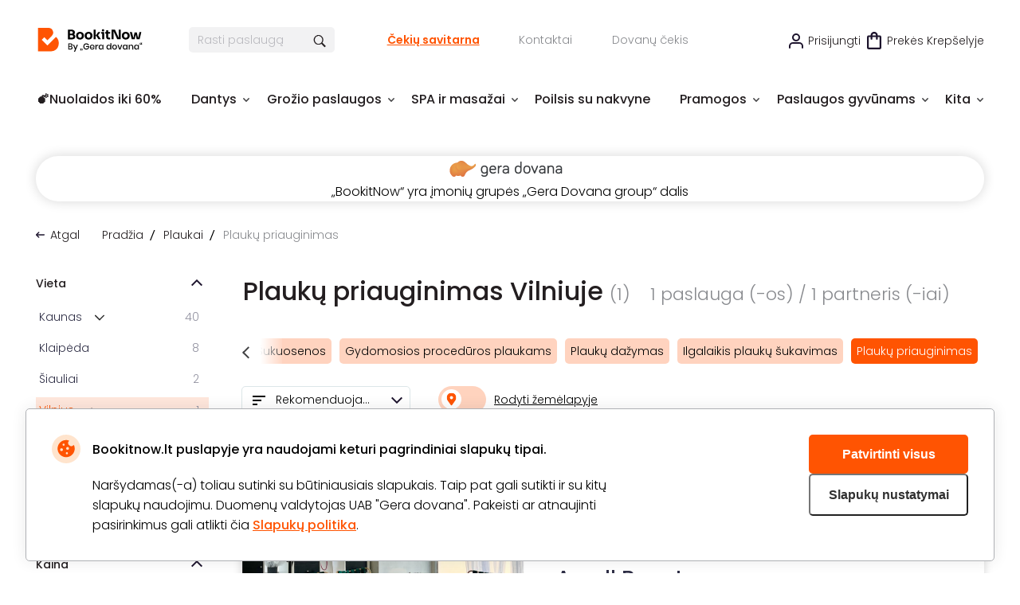

--- FILE ---
content_type: text/html; charset=utf-8
request_url: https://www.bookitnow.lt/plaukai/plauku-priauginimas/vilnius
body_size: 21327
content:
<!DOCTYPE html>

<html>
<head>
    <meta name="viewport" content="width=device-width, initial-scale=1, maximum-scale=1">
    <title>Plaukų priauginimas Vilniuje</title>
    


        <!-- begin Convert Experiences code-->
        <script type="text/javascript" src="//cdn-4.convertexperiments.com/v1/js/100411931-100412248.js"></script>
        <!-- end Convert Experiences code -->

    <meta http-equiv="Content-Type" content="text/html; charset=utf-8" />
    <meta name="robots" content="index,follow">
    <meta name="description" content="Svajojate apie ilgesnius plaukus ir Jūsų šukuosena visada atrodytų nepakartojama? Kokybiškos plaukų priauginimo procedūros. Registracija internetu." />
    <meta name="keywords" content="Plaukų priauginimas" />
    <meta http-equiv="content-language" content="LT" />
    <meta name="google-site-verification" content="4DC3rTWmMoKFj83uQFkszG6EVXYeG9asyZJobzTeBeQ" />
    <meta name="format-detection" content="telephone=no">
    
    




    <meta property="og:url" content="https://www.bookitnow.lt/plaukai/plauku-priauginimas" /><meta property="og:type" content="website" /><meta property="og:title" content="Plaukų priauginimas" /><meta property="og:description" content="Svajojate apie ilgesnius plaukus ir Jūsų šukuosena visada atrodytų nepakartojama? Kokybiškos plaukų priauginimo procedūros. Registracija internetu." /><meta property="og:image" content="https://assets.bookitnow.lt/files/uploaded/programs/" />

            <link rel="alternate" href="https://www.bookitnow.lt/Home/Category?id=280&amp;categories=44" hreflang="lt-LT" />
        <link rel="alternate" href="https://www.bookitnow.lt/Home/Category?id=280&amp;categories=44" hreflang="x-default" />
        <link rel="canonical" href="https://www.bookitnow.lt/plaukai/plauku-priauginimas/vilnius" />
    <link rel="shortcut icon" href="/content/imagesPasLap/favicon.ico" />
    <link rel="preload" href="/content/fonts/Poppins/Poppins-Black.ttf" as="font" crossorigin="anonymous">
    <link rel="preload" href="/content/fonts/Poppins/Poppins-Bold.ttf" as="font" crossorigin="anonymous">
    <link rel="preload" href="/content/fonts/Poppins/Poppins-ExtraBold.ttf" as="font" crossorigin="anonymous">
    <link rel="preload" href="/content/fonts/Poppins/Poppins-Light.ttf" as="font" crossorigin="anonymous">
    <link rel="preload" href="/content/fonts/Poppins/Poppins-Medium.ttf" as="font" crossorigin="anonymous">
    <link rel="preload" href="/content/fonts/Poppins/Poppins-Regular.ttf" as="font" crossorigin="anonymous">
    <link rel="preload" href="/content/fonts/Poppins/Poppins-SemiBold.ttf" as="font" crossorigin="anonymous">
    <link href="/content/css/Style?v=hLOmDq8-nS7vr2tjro7IZ9YjCyr2Br1gfoneYPM_ghY1" rel="stylesheet"/>

    
    


    <script src="/scripts/JQuery?v=UYpd44zGoWQGIIwfZu8L0Rukqwf0GdoFxMrKaxIepd01"></script>


    


            <script>
                if (typeof dataLayer == 'undefined' || dataLayer[0] == undefined) {
                    dataLayer = [];
                }

                function gtag() { dataLayer.push(arguments); }
                function sendConsentModes(state, requiredMode, statisticMode, marketingMode, consentMode) {
                    gtag('consent', state, {
                        'ad_storage': marketingMode,
                        'ad_user_data': marketingMode,
                        'ad_personalization': marketingMode,
                        'analytics_storage': statisticMode,
                        'security_storage': requiredMode,
                        'personalization_storage': consentMode,
                        'functionality_storage': consentMode
                    })
                }
                function parseMode(value) {
                    return value == true ? 'granted' : 'denied';
                }
                sendConsentModes('default', 'denied', 'denied', 'denied', 'denied');
            </script>
            <script async src="https://www.googletagmanager.com/gtag/js?id=G-M2DFLCC1NZ"></script>
            <script>
                sendConsentModes('update', parseMode(false), parseMode(false), parseMode(false), parseMode(false));

                gtag('js', new Date());

                    
                    gtag('config', 'G-M2DFLCC1NZ', { 'content_group': "Web categories / Main"});
                    

                gtag('get', 'G-M2DFLCC1NZ', 'client_id', function (clienId) {
                    window._gaClientId = clienId;
                });

                gtag('get', 'G-M2DFLCC1NZ', 'session_id', function (sessionId) {
                    window._gaSessionId = sessionId;
                });
            </script>


    <script>
        if (typeof dataLayer == 'undefined' || dataLayer[0] == undefined) {
            dataLayer = [];
        }


    </script>

    
    


    


        <!--noindex-->
            
                <!-- Google Tag Manager -->
                <script>
    (function (w, d, s, l, i) {
        w[l] = w[l] || []; w[l].push({ 'gtm.start': new Date().getTime(), event: 'gtm.js' });
        var f = d.getElementsByTagName(s)[0],
        j = d.createElement(s), dl = l != 'dataLayer' ? '&l=' + l : ''; j.async = true; j.src =
        '//www.googletagmanager.com/gtm.js?id=' + i + dl; f.parentNode.insertBefore(j, f);
    })(window, document, 'script', 'dataLayer', 'GTM-P7NP9P');</script>
                <!-- End Google Tag Manager -->
            


    <script>
    </script>

    



</head>
<body class="
      ">
    


            <!-- Google Tag Manager (noscript) -->
            <noscript>
                <iframe src="//www.googletagmanager.com/ns.html?id=GTM-P7NP9P"
                        height="0" width="0" style="display:none;visibility:hidden"></iframe>
            </noscript>
            <!-- End Google Tag Manager (noscript) -->





<script>
    $(function () {
        MainLib.Shared.CookiesPolicy.init();
    });
</script>

<div class="gd-modal cookies-policy-modal gd-modal--show">
    <div class="cookies-policy__container">
        <div class="cookies-policy__details">
            <svg class="icon cookies-policy__icon" aria-hidden="true" focusable="false" role="img">
                <use xlink:href="/content/imagesPasLap/icons.svg?v=1.1#cookies" />
            </svg>
            <div class="cookies-policy__title">Bookitnow.lt puslapyje yra naudojami keturi pagrindiniai slapukų tipai.</div>
            <div class="cookies-policy__information">
                <div class="cookies-policy__description">Naršydamas(-a) toliau sutinki su būtiniausiais slapukais. Taip pat gali sutikti ir su kitų slapukų naudojimu. Duomenų valdytojas UAB "Gera dovana". Pakeisti ar atnaujinti pasirinkimus gali atlikti čia <a href=/apie/privatumo-nuostatai>Slapukų politika</a>.</div>
                <div class="cookies-policy__actions">
                    <div class="cookies-policy__inputs">
                        <div class="select select--disabled">
                            <input type="checkbox" id="cookie-required" data-id="cookie-required" class="sr-only" checked>
                            <label class="select__label" for="cookie-required">
                                <span class="select__checkbox">
                                    <svg class="icon icon-24" aria-hidden="true" focusable="false" role="img">
                                        <use xlink:href="/content/imagesPasLap/icons.svg#check" />
                                    </svg>

                                </span>
                                <p>Būtini</p>
                            </label>
                        </div>
                        <div class="select">
                            <input type="checkbox" id="cookie-consent" data-id="cookie-consent" class="sr-only" >
                            <label class="select__label" for="cookie-consent">
                                <span class="select__checkbox">
                                    <svg class="icon icon-24" aria-hidden="true" focusable="false" role="img">
                                        <use xlink:href="/content/imagesPasLap/icons.svg#check" />
                                    </svg>
                                </span>
                                <p>Nuostatos</p>
                            </label>
                        </div>
                        <div class="select">
                            <input type="checkbox" id="cookie-statistics" data-id="cookie-statistics" class="sr-only" >
                            <label class="select__label" for="cookie-statistics">
                                <span class="select__checkbox">
                                    <svg class="icon icon-24" aria-hidden="true" focusable="false" role="img">
                                        <use xlink:href="/content/imagesPasLap/icons.svg#check" />
                                    </svg>
                                </span>
                                <p>Statistika</p>
                            </label>
                        </div>
                        <div class="select">
                            <input type="checkbox" id="cookie-marketing" data-id="cookie-marketing" class="sr-only" >
                            <label class="select__label" for="cookie-marketing">
                                <span class="select__checkbox">
                                    <svg class="icon icon-24" aria-hidden="true" focusable="false" role="img">
                                        <use xlink:href="/content/imagesPasLap/icons.svg#check" />
                                    </svg>
                                </span>
                                <p>Rinkodara</p>
                            </label>
                        </div>
                    </div>
                    <a class="cookies-policy__link">Patvirtinti pažymėtus</a>
                </div>
            </div>
        </div>
        <div class="cookies-policy__buttons">
            <button class="cookies-policy__select-all-button">Patvirtinti visus</button>
            <button class="cookies-policy__settings-button">Slapukų nustatymai</button>
        </div>
    </div>
</div>

    




<div class="site">
    



<div class="bg-overlay">
    <a href="#" class="icon-mobile-menu-close">
        <img src="/content/imagesPasLap/cross-black.png" alt="" />
    </a>
</div>

<div class="mobile-menu mobile-menu-with-arrows">
    <div class="menu-block-container">
        <div class="menu-block-brd">
            <i class="icon icon-close-simple"></i>
            <nav>
                <div class="menu-block mbnopadd bold">
                    <ul>
                        <li>
                            <a href="/">Pradinis</a>
                        </li>
                    </ul>
                </div>

                <div class="menu-block">
                    <ul>
                                                    <li>
                                <a href="https://www.bookitnow.lt/nuolaidos" title="&#128163;Nuolaidos iki 60%">&#128163;Nuolaidos iki 60%</a>
                            </li>
                            <li>
                                <a href="https://www.bookitnow.lt/dantys" title="Dantys">Dantys</a>
                            </li>
                            <li>
                                <a href="https://www.bookitnow.lt/grozis" title="Grožio paslaugos">Grožio paslaugos</a>
                            </li>
                            <li>
                                <a href="https://www.bookitnow.lt/spa-ir-masazai" title="SPA ir masažai">SPA ir masažai</a>
                            </li>
                            <li>
                                <a href="https://www.bookitnow.lt/poilsis-su-nakvyne" title="Poilsis su nakvyne">Poilsis su nakvyne</a>
                            </li>
                            <li>
                                <a href="https://www.bookitnow.lt/pramogos" title="Pramogos">Pramogos</a>
                            </li>
                            <li>
                                <a href="https://www.bookitnow.lt/paslaugos-gyvunams" title="Paslaugos gyvūnams">Paslaugos gyvūnams</a>
                            </li>

                            <li>
                                <a href="https://www.bookitnow.lt/sveikata">Sveikata</a>
                            </li>
                            <li>
                                <a href="https://www.bookitnow.lt/tatuiruotes-ir-auskarai">Tatuiruotės ir auskarai</a>
                            </li>
                            <li>
                                <a href="https://www.bookitnow.lt/grozio-paslaugu-kursai">Grožio paslaugų kursai</a>
                            </li>
                    </ul>
                </div>


            </nav>
            <nav class="nav-become-partner">
                <div class="menu-block bold">
                    <ul>
                        <li>
                            <a href="https://www.bookitnow.lt/apie/tapti-partneriu" title="GROŽIO SPECIALISTAMS">
                                GROŽIO SPECIALISTAMS
                            </a>
                        </li>
                    </ul>
                </div>
            </nav>
            <div class="menu-block othermobcat">
                <ul>
                        <li>
                            <a class="icon-login" rel="nofollow" href="/login?cb=https://www.bookitnow.lt/plaukai/plauku-priauginimas/vilnius" title="Prisijungti">Prisijungti</a>
                        </li>
                        <li>
        <a href="/cekiu-savitarna" title="Čekių savitarna">Čekių savitarna</a>
    </li>
    <li>
        <a href="/dovanu-cekis" title="Dovanų čekis">Dovanų čekis</a>
    </li>
    <li>
        <a href="https://www.bookitnow.lt/apie/apie-bookitnow">Pagalba</a>
    </li>
    <li>
        <a href="https://www.bookitnow.lt/apie/kontaktai" title="Kontaktai">Kontaktai</a>
    </li>


                </ul>
            </div>
        </div>
    </div>
</div>

    <div class="site-inner">
        <div class="content-shadow"></div>

        

<div class="mainContainer header-container mobile-banner-fixed-header-filler">
    <div class="mobile-header-container">
        <div class="mobile-header">
            <div class="mobile-header-left-items">
                <a href="#" class="icon-mobile-menu">
                    <img src="/content/imagesPasLap/icon-mobile-menu.png" alt="" />
                </a>
                <div onclick="window.location = '/';" class="mobile-logo">
                    <img src="/content/imagesPasLap/main-logo.svg" alt="" />
                </div>
                <div class="mobile-header-left-clickable-filler"></div>
            </div>

            <div class="mobile-header-right-items">
                <a href="#" class="icon-search toggle-mobile-search">
                    <img src="/content/imagesPasLap/search-icon.png" alt="" />
                </a>
                <a href="/Purchase/Reserve/" class="icon-cart">
                    <img src="/content/imagesPasLap/small_cart.svg" alt="" />
                </a>
            </div>
        </div>
        <form class="mobile-search" method="GET" action="https://www.bookitnow.lt/visos-paslaugos">
            <div class="mobile-search-inner">
                <a href="#" class="close-mobile-search"></a>
                <div class="clearfix">
                    <input type="text" placeholder="Rasti paslaugą" name="key" autocomplete="off" class="js-search-autocomplete-input" data-seachWindowContainer="#searchwindow-mobile" />
                    <button type="submit">Ieškoti</button>
                </div>
            </div>
        </form>
            <div style="background-color: #FFF8F7;" class="mobile-header-banner">
                <img src="https://assets.bookitnow.lt/files/uploaded/banners/52ecd93397cb445ebb3d135969558192.gif" alt="&lt;p&gt;&lt;/p&gt;" />
            </div>
    </div>
    <div class="header-outer-wrapper">
        <div class="header">
            <div class="headertop">
                <div class="headertop-left">
                    <a class="logo" title="būdai (-ų) skirti laiką sau" href="/">
                        <img alt="BookitNow" src="/content/imagesPasLap/main-logo.svg">
                    </a>
                    <div class="searchblock">
                        <form id="QueryForm" method="GET" action="https://www.bookitnow.lt/visos-paslaugos" style="margin: 0;">
                            <input id="filterKeyword" name="key" type="text" placeholder="Rasti paslaugą" autocomplete="off" class="search js-search-autocomplete-input" data-seachWindowContainer="#searchwindow" />
                            <a href="javascript: void(0);" title="search" class="findbtn" onclick="$(this).closest('form').submit()">
                                <img alt="search" class="find-icon" src="/content/imagesPasLap/search_btn.png">
                            </a>
                        </form>
                    </div>

                    <div class="links">
                        <a href="/cekiu-savitarna" class="checkgift" title="Čekių savitarna">Čekių savitarna</a>

                                                <a href="https://www.bookitnow.lt/apie/kontaktai" class="contactus" title="Kontaktai">Kontaktai</a>

                        <a href="/dovanu-cekis" class="css-pasiutus-lape-gift-card" title="Dovanų čekis">Dovanų čekis</a>
                    </div>
                </div>
                <div class="headertop-right">
                        <a class="loginbtn" href="/login">Prisijungti</a>

                    <div id="cartOnTop" class="cartitems" rel="nofollow">

<a href="/Purchase/Reserve/" class="cartbtn active">Prekės krepšelyje</a>
    <div class="cartdd cartOnTop-popover active-empty">
        <div class="cartddup"></div>
        <div class="cartddmid">
            <div class="cartitemsscroll">
                    <div class="cartOnTop-title">
                        Jūsų krepšelis tuščias
                    </div>
                    <div class="cartOnTop-message">
                        Išsirinkus norimas paslaugas, spauskite mygtuką
                        <span>&quot;Į krepšelį&quot;</span>
                    </div>
            </div>
        </div>
        <div class="cartdddown"></div>
    </div>

                    </div>
                </div>
            </div>
            <div class="toolbar">
                <nav>
                    <ul class="menubarul">

                            <li>
                                <a href="https://www.bookitnow.lt/nuolaidos">
                                    <div class="menubarulli2 toolbaritem">
                                        <span class="menubartxt noarrow">&#128163;Nuolaidos iki 60%</span>
                                    </div>
                                </a>
                            </li>
                            <li>
                                <a href="https://www.bookitnow.lt/dantys">
                                    <div class="menubarulli10 toolbaritem">
                                        <span class="menubartxt ">Dantys</span>
                                    </div>
                                </a>
                                    <div class="menubardd menubardd10">

                                        <div class="menu-pointer-up"></div>
                                        <div class="menubarddcolgroup">
                                            <div class="menubarddcol">
                                                        <a href="https://www.bookitnow.lt/dantu-plombavimas" class="menubardditem" title="Dantų plombavimas">Dantų plombavimas</a>
                                                        <div class="menubarddcolsub">
                                                            <a href="https://www.bookitnow.lt/burnos-higiena" class="menubardditem" title="Burnos higiena">Burnos higiena</a>
                                                                <a href="https://www.bookitnow.lt/burnos-higiena/kitos-burnos-proceduros" class="menubardditem" title="Kitos burnos procedūros">Kitos burnos procedūros</a>
                                                                                                                    </div>
                                                    </div>
                                                    <div class="menubarddcol">
                                                        <a href="https://www.bookitnow.lt/dantu-tiesinimas-kapomis" class="menubardditem" title="Dantų tiesinimas kapomis">Dantų tiesinimas kapomis</a>
                                                        <a href="https://www.bookitnow.lt/dovanu-cekiai" class="menubardditem" title="Dovanų čekiai">Dovanų čekiai</a>
                                                    </div>
                                                    <div class="menubarddcol">
                                                        <div class="menubarddcolsub">
                                                            <a href="https://www.bookitnow.lt/danties-rovimas" class="menubardditem" title="Danties rovimas">Danties rovimas</a>
                                                                <a href="https://www.bookitnow.lt/danties-rovimas/protinio-danties-rovimas" class="menubardditem" title="Protinio danties rovimas">Protinio danties rovimas</a>
                                                                                                                    </div>
                                                        <a href="https://www.bookitnow.lt/dantu-implantai" class="menubardditem" title="Dantų implantai">Dantų implantai</a>
                                                    </div>
                                                    <div class="menubarddcol">
                                                        <a href="https://www.bookitnow.lt/dantu-balinimas" class="menubardditem" title="Dantų balinimas">Dantų balinimas</a>
                                                        <a href="https://www.bookitnow.lt/estetinis-plombavimas" class="menubardditem" title="Estetinis plombavimas">Estetinis plombavimas</a>
                                                    </div>
                                                    <div class="menubarddcol">
                                                        <a href="https://www.bookitnow.lt/odontologo-konsultacija" class="menubardditem" title="Odontologo konsultacija">Odontologo konsultacija</a>
                                                        <a href="https://www.bookitnow.lt/dantu-puosimas" class="menubardditem" title="Dantų puošimas">Dantų puošimas</a>

                                            </div>
                                                <div class="menubarddcol">
                                                    <a href="https://www.bookitnow.lt/dantys" class="menubardditem menubardditem_more" title="Visi pasiūlymai">Visi pasiūlymai</a>
                                                </div>
                                        </div>
                                    </div>
                            </li>
                            <li>
                                <a href="https://www.bookitnow.lt/grozis">
                                    <div class="menubarulli10 toolbaritem">
                                        <span class="menubartxt ">Grožio paslaugos</span>
                                    </div>
                                </a>
                                    <div class="menubardd menubardd10">

                                        <div class="menu-pointer-up"></div>
                                        <div class="menubarddcolgroup">
                                            <div class="menubarddcol">
                                                        <div class="menubarddcolsub">
                                                            <a href="https://www.bookitnow.lt/nagai" class="menubardditem" title="Nagai">Nagai</a>
                                                                <a href="https://www.bookitnow.lt/nagai/manikiuras" class="menubardditem" title="Manikiūras">Manikiūras</a>
                                                                <a href="https://www.bookitnow.lt/nagai/pedikiuras" class="menubardditem" title="Pedikiūras">Pedikiūras</a>
                                                                                                                    </div>
                                                        <div class="menubarddcolsub">
                                                            <a href="https://www.bookitnow.lt/veidas" class="menubardditem" title="Veidas">Veidas</a>
                                                                <a href="https://www.bookitnow.lt/veidas/veido-valymas" class="menubardditem" title="Veido valymas">Veido valymas</a>
                                                                <a href="https://www.bookitnow.lt/veidas/veido-proceduros" class="menubardditem" title="Veido procedūros">Veido procedūros</a>
                                                                <a href="https://www.bookitnow.lt/veidas/makiazas" class="menubardditem" title="Makiažas">Makiažas</a>
                                                                                                                            <a href="https://www.bookitnow.lt/veidas" class="menubardditem submore" title="Veidas daugiau">daugiau</a>
                                                        </div>
                                                    </div>
                                                    <div class="menubarddcol">
                                                        <div class="menubarddcolsub">
                                                            <a href="https://www.bookitnow.lt/plaukai" class="menubardditem" title="Plaukai">Plaukai</a>
                                                                <a href="https://www.bookitnow.lt/plaukai/plauku-kirpimas" class="menubardditem" title="Plaukų kirpimas">Plaukų kirpimas</a>
                                                                <a href="https://www.bookitnow.lt/plaukai/sukuosenos" class="menubardditem" title="Šukuosenos">Šukuosenos</a>
                                                                <a href="https://www.bookitnow.lt/plaukai/gydomosios-proceduros-plaukams" class="menubardditem" title="Gydomosios procedūros plaukams">Gydomosios procedūros plaukams</a>
                                                                                                                            <a href="https://www.bookitnow.lt/plaukai" class="menubardditem submore" title="Plaukai daugiau">daugiau</a>
                                                        </div>
                                                        <div class="menubarddcolsub">
                                                            <a href="https://www.bookitnow.lt/depiliacija" class="menubardditem" title="Depiliacija">Depiliacija</a>
                                                                <a href="https://www.bookitnow.lt/depiliacija/depiliacija-cukrumi" class="menubardditem" title="Depiliacija cukrumi">Depiliacija cukrumi</a>
                                                                <a href="https://www.bookitnow.lt/depiliacija/depiliacija-vasku" class="menubardditem" title="Depiliacija vašku">Depiliacija vašku</a>
                                                                <a href="https://www.bookitnow.lt/depiliacija/depiliacija-lazeriu" class="menubardditem" title="Epiliacija lazeriu">Epiliacija lazeriu</a>
                                                                                                                    </div>
                                                    </div>
                                                    <div class="menubarddcol">
                                                        <div class="menubarddcolsub">
                                                            <a href="https://www.bookitnow.lt/proceduros-vyrams" class="menubardditem" title="Procedūros vyrams">Procedūros vyrams</a>
                                                                <a href="https://www.bookitnow.lt/proceduros-vyrams/plauku-dazymas-vyrams" class="menubardditem" title="Plaukų dažymas vyrams">Plaukų dažymas vyrams</a>
                                                                <a href="https://www.bookitnow.lt/proceduros-vyrams/vyriskas-kirpimas" class="menubardditem" title="Vyriškas kirpimas">Vyriškas kirpimas</a>
                                                                <a href="https://www.bookitnow.lt/proceduros-vyrams/barzdos-kirpimas-ir-modeliavimas" class="menubardditem" title="Barzdos kirpimas ir modeliavimas">Barzdos kirpimas ir modeliavimas</a>
                                                                                                                            <a href="https://www.bookitnow.lt/proceduros-vyrams" class="menubardditem submore" title="Procedūros vyrams daugiau">daugiau</a>
                                                        </div>
                                                        <div class="menubarddcolsub">
                                                            <a href="https://www.bookitnow.lt/kunas" class="menubardditem" title="Kūnas">Kūnas</a>
                                                                <a href="https://www.bookitnow.lt/kunas/aparatines-kuno-proceduros" class="menubardditem" title="Aparatinės kūno procedūros">Aparatinės kūno procedūros</a>
                                                                <a href="https://www.bookitnow.lt/kunas/soliariumas" class="menubardditem" title="Purškiamas įdegis ir soliariumai">Purškiamas įdegis ir soliariumai</a>
                                                                <a href="https://www.bookitnow.lt/kunas/liekninancios-proceduros" class="menubardditem" title="Liekninamosios procedūros">Liekninamosios procedūros</a>
                                                                                                                            <a href="https://www.bookitnow.lt/kunas" class="menubardditem submore" title="Kūnas daugiau">daugiau</a>
                                                        </div>
                                                    </div>
                                                    <div class="menubarddcol">
                                                        <div class="menubarddcolsub">
                                                            <a href="https://www.bookitnow.lt/estetine-medicina" class="menubardditem" title="Estetinė medicina">Estetinė medicina</a>
                                                                <a href="https://www.bookitnow.lt/estetine-medicina/lupu-putlinimas" class="menubardditem" title="Lūpų putlinimas">Lūpų putlinimas</a>
                                                                <a href="https://www.bookitnow.lt/estetine-medicina/hialurono-injekcijos" class="menubardditem" title="Hialurono injekcijos">Hialurono injekcijos</a>
                                                                                                                    </div>

                                            </div>
                                                <div class="menubarddcol">
                                                    <a href="https://www.bookitnow.lt/grozis" class="menubardditem menubardditem_more" title="Visi pasiūlymai">Visi pasiūlymai</a>
                                                </div>
                                        </div>
                                    </div>
                            </li>
                            <li>
                                <a href="https://www.bookitnow.lt/spa-ir-masazai">
                                    <div class="menubarulli10 toolbaritem">
                                        <span class="menubartxt ">SPA ir masažai</span>
                                    </div>
                                </a>
                                    <div class="menubardd menubardd10">

                                        <div class="menu-pointer-up"></div>
                                        <div class="menubarddcolgroup">
                                            <div class="menubarddcol">
                                                        <a href="https://www.bookitnow.lt/anticeliulitiniai-masazai" class="menubardditem" title="Anticeliulitiniai masažai">Anticeliulitiniai masažai</a>
                                                        <a href="https://www.bookitnow.lt/spa-proceduros" class="menubardditem" title="SPA procedūros">SPA procedūros</a>
                                                    </div>
                                                    <div class="menubarddcol">
                                                        <a href="https://www.bookitnow.lt/masazu-kompleksai" class="menubardditem" title="Masažų kompleksai">Masažų kompleksai</a>
                                                        <a href="https://www.bookitnow.lt/viso-kuno-masazai" class="menubardditem" title="Viso kūno masažai">Viso kūno masažai</a>
                                                    </div>
                                                    <div class="menubarddcol">
                                                        <a href="https://www.bookitnow.lt/nugaros-masazai" class="menubardditem" title="Nugaros masažai">Nugaros masažai</a>
                                                        <a href="https://www.bookitnow.lt/spa-ir-masazai-dviem" class="menubardditem" title="SPA ir masažai dviem">SPA ir masažai dviem</a>
                                                    </div>
                                                    <div class="menubarddcol">
                                                        <a href="https://www.bookitnow.lt/veido-masazai" class="menubardditem" title="Veido masažai">Veido masažai</a>
                                                        <a href="https://www.bookitnow.lt/koju-masazas" class="menubardditem" title="Kojų masažas">Kojų masažas</a>
                                                    </div>
                                                    <div class="menubarddcol">
                                                        <a href="https://www.bookitnow.lt/limfodrenaziniai-masazai" class="menubardditem" title="Limfodrenažiniai masažai">Limfodrenažiniai masažai</a>
                                                        <a href="https://www.bookitnow.lt/limfodrenaziniai-masazai-kojoms" class="menubardditem" title="Limfodrenažiniai masažai kojoms">Limfodrenažiniai masažai kojoms</a>
                                                    </div>
                                                    <div class="menubarddcol">
                                                        <a href="https://www.bookitnow.lt/gydomieji-masazai" class="menubardditem" title="Gydomieji masažai">Gydomieji masažai</a>
                                                        <a href="https://www.bookitnow.lt/masazai-vaikams" class="menubardditem" title="Masažai vaikams">Masažai vaikams</a>

                                            </div>
                                                <div class="menubarddcol">
                                                    <a href="https://www.bookitnow.lt/spa-ir-masazai" class="menubardditem menubardditem_more" title="Visi pasiūlymai">Visi pasiūlymai</a>
                                                </div>
                                        </div>
                                    </div>
                            </li>
                            <li>
                                <a href="https://www.bookitnow.lt/poilsis-su-nakvyne">
                                    <div class="menubarulli10 toolbaritem">
                                        <span class="menubartxt noarrow">Poilsis su nakvyne</span>
                                    </div>
                                </a>
                            </li>
                            <li>
                                <a href="https://www.bookitnow.lt/pramogos">
                                    <div class="menubarulli10 toolbaritem">
                                        <span class="menubartxt ">Pramogos</span>
                                    </div>
                                </a>
                                    <div class="menubardd menubardd10">

                                        <div class="menu-pointer-up"></div>
                                        <div class="menubarddcolgroup">
                                            <div class="menubarddcol">
                                                        <a href="https://www.bookitnow.lt/oro-pramogos" class="menubardditem" title="Oro pramogos">Oro pramogos</a>
                                                        <a href="https://www.bookitnow.lt/vandens-pramogos" class="menubardditem" title="Vandens pramogos">Vandens pramogos</a>
                                                    </div>
                                                    <div class="menubarddcol">
                                                        <a href="https://www.bookitnow.lt/auto-moto-pramogos" class="menubardditem" title="Auto/moto pramogos">Auto/moto pramogos</a>
                                                        <a href="https://www.bookitnow.lt/degustacijos" class="menubardditem" title="Degustacijos">Degustacijos</a>
                                                    </div>
                                                    <div class="menubarddcol">
                                                        <a href="https://www.bookitnow.lt/kitos-pramogos" class="menubardditem" title="Kitos pramogos">Kitos pramogos</a>

                                            </div>
                                                <div class="menubarddcol">
                                                    <a href="https://www.bookitnow.lt/pramogos" class="menubardditem menubardditem_more" title="Visi pasiūlymai">Visi pasiūlymai</a>
                                                </div>
                                        </div>
                                    </div>
                            </li>
                            <li>
                                <a href="https://www.bookitnow.lt/paslaugos-gyvunams">
                                    <div class="menubarulli10 toolbaritem">
                                        <span class="menubartxt ">Paslaugos gyvūnams</span>
                                    </div>
                                </a>
                                    <div class="menubardd menubardd10">

                                        <div class="menu-pointer-up"></div>
                                        <div class="menubarddcolgroup">
                                            <div class="menubarddcol">
                                                        <a href="https://www.bookitnow.lt/veterinarijos-klinikos" class="menubardditem" title="Veterinarijos Klinikos">Veterinarijos Klinikos</a>
                                                        <a href="https://www.bookitnow.lt/gyvunu-viesbuciai" class="menubardditem" title="Gyvūnų viešbučiai">Gyvūnų viešbučiai</a>
                                                    </div>
                                                    <div class="menubarddcol">
                                                        <a href="https://www.bookitnow.lt/gyvunu-dresura" class="menubardditem" title="Gyvūnų dresūra">Gyvūnų dresūra</a>
                                                        <a href="https://www.bookitnow.lt/kirpimas-trimingavimas" class="menubardditem" title="Kirpimas, trimingavimas">Kirpimas, trimingavimas</a>
                                                    </div>
                                                    <div class="menubarddcol">
                                                        <a href="https://www.bookitnow.lt/nukailinimas" class="menubardditem" title="Nukailinimas">Nukailinimas</a>
                                                        <a href="https://www.bookitnow.lt/nagu-kirpimas" class="menubardditem" title="Nagų kirpimas">Nagų kirpimas</a>
                                                    </div>
                                                    <div class="menubarddcol">
                                                        <a href="https://www.bookitnow.lt/ausu-prieziura" class="menubardditem" title="Ausų priežiūra">Ausų priežiūra</a>

                                            </div>
                                                <div class="menubarddcol">
                                                    <a href="https://www.bookitnow.lt/paslaugos-gyvunams" class="menubardditem menubardditem_more" title="Visi pasiūlymai">Visi pasiūlymai</a>
                                                </div>
                                        </div>
                                    </div>
                            </li>
                            <li>
                                <a href="javascript:void(0);">
                                    <div class="menubarulli0 toolbaritem">
                                        <span class="menubartxt ">Kita</span>
                                    </div>
                                </a>
                                    <div class="menubardd menubardd0">

                                        <div class="menu-pointer-up"></div>
                                        <div class="menubarddcolgroup">
                                            <div class="menubarddcol">
                                                        <div class="menubarddcolsub">
                                                            <a href="https://www.bookitnow.lt/sveikata" class="menubardditem" title="Sveikata">Sveikata</a>
                                                                <a href="https://www.bookitnow.lt/pigmentiniu-demiu-salinimas" class="menubardditem" title="Pigmentinių dėmių šalinimas">Pigmentinių dėmių šalinimas</a>
                                                                <a href="https://www.bookitnow.lt/kineziterapija" class="menubardditem" title="Kineziterapija">Kineziterapija</a>
                                                                <a href="https://www.bookitnow.lt/joga" class="menubardditem" title="Joga">Joga</a>
                                                                                                                            <a href="https://www.bookitnow.lt/sveikata" class="menubardditem submore" title="Sveikata daugiau">daugiau</a>
                                                        </div>
                                                        <div class="menubarddcolsub">
                                                            <a href="https://www.bookitnow.lt/tatuiruotes-ir-auskarai" class="menubardditem" title="Tatuiruotės ir auskarai">Tatuiruotės ir auskarai</a>
                                                                <a href="https://www.bookitnow.lt/ilgalaikes-tatuiruotes" class="menubardditem" title="Ilgalaikės tatuiruotės">Ilgalaikės tatuiruotės</a>
                                                                <a href="https://www.bookitnow.lt/auskaru-verimas" class="menubardditem" title="Auskarų vėrimas">Auskarų vėrimas</a>
                                                                                                                    </div>
                                                    </div>
                                                    <div class="menubarddcol">
                                                        <div class="menubarddcolsub">
                                                            <a href="https://www.bookitnow.lt/grozio-paslaugu-kursai" class="menubardditem" title="Grožio paslaugų kursai">Grožio paslaugų kursai</a>
                                                                <a href="https://www.bookitnow.lt/makiazo-kursai" class="menubardditem" title="Makiažo kursai">Makiažo kursai</a>
                                                                <a href="https://www.bookitnow.lt/manikiuro-ir-pedikiuro-kursai" class="menubardditem" title="Manikiūro ir pedikiūro kursai">Manikiūro ir pedikiūro kursai</a>
                                                                <a href="https://www.bookitnow.lt/kosmetologijos-kursai" class="menubardditem" title="Kosmetologijos kursai">Kosmetologijos kursai</a>
                                                                                                                    </div>

                                            </div>
                                        </div>
                                    </div>
                            </li>
                    </ul>
                </nav>
            </div>
        </div>
    </div>
</div>






                    <div class="mainContainer adv-main-container desktop-only">
    <div class="advantages-container">
        <div class="advantages-list">
            <div class="advantage">
                <img src="/content/imagesPasLap/gd_logo.svg" alt="" /><span>„BookitNow“ yra įmonių grupės „Gera Dovana group“ dalis</span>
            </div>
        </div>
    </div>
</div>





                                










    <script type="application/ld+json">
    {"@context":"https://schema.org","@type":"ItemList","itemListElement":[{"@type":"ListItem","position":1,"item":{"@type":"HealthAndBeautyBusiness","@id":"https://www.bookitnow.lt/aurell-beauty","name":"Aurell Beauty","image":"https://assets.bookitnow.lt/files/uploaded/shops/4c672a44e42741b8931fd0cc801a44d5.jpeg","address":{"@type":"PostalAddress","streetAddress":"Medeinos g. 10, Vilnius","addressLocality":"Vilnius","postalCode":"06112","addressCountry":"LT"},"url":"https://www.bookitnow.lt/aurell-beauty"}}]}
    </script>


<div class="mainContainerbg mainContainerbg-category">
    

    <div class="mainContainer">
        <div class="catoverlay">
            <img src="/content/imagesPasLap/loadingprods.gif" height="110" width="110" />
        </div>
        <div class="catoverlay2">
            <img src="/content/imagesPasLap/loadingprods.gif" height="110" width="110" />
        </div>
        <div class="categorypage-desktop-top mobile-hide">
            <div class="breadcrumb">
                <a class="goback" title="Atgal">Atgal</a>
                <a href="/" class="breadcrumblink" title="Pradžia">Pradžia</a>
                        <a href="https://www.bookitnow.lt/plaukai" class="breadcrumblink" title="Plaukai">Plaukai</a>
                    <span class="breadcrumbtxt">Plaukų priauginimas</span>
            </div>
        </div>
        <div class="categorypage contentpage-includeleftfilters ">

            <div class="category-header-container">
                <div class="category-header" >
                    <h1>
                        Plaukų priauginimas Vilniuje
                        <span class="items-count mobile-hide">(1)</span>
                    </h1>
                    <span class="giftsinctgcnt">&nbsp;1 paslauga (-os)  / 1 partneris (-iai)</span>
<div class="sub-category-container">
    <div class="fade fade-left" style="visibility: hidden;">
        <i class="icon icon-paging-back"></i>
    </div>
    <ul class="clearfix scroll">
            <li>
                <a class="fitlersubcat " title="Plaukų kirpimas" href="https://www.bookitnow.lt/plaukai/plauku-kirpimas">Plaukų kirpimas</a>
            </li>
            <li>
                <a class="fitlersubcat " title="Šukuosenos" href="https://www.bookitnow.lt/plaukai/sukuosenos">Šukuosenos</a>
            </li>
            <li>
                <a class="fitlersubcat " title="Gydomosios procedūros plaukams" href="https://www.bookitnow.lt/plaukai/gydomosios-proceduros-plaukams">Gydomosios procedūros plaukams</a>
            </li>
            <li>
                <a class="fitlersubcat " title="Plaukų dažymas" href="https://www.bookitnow.lt/plaukai/plauku-dazymas">Plaukų dažymas</a>
            </li>
            <li>
                <a class="fitlersubcat " title="Ilgalaikis plaukų šukavimas" href="https://www.bookitnow.lt/plaukai/ilgalaikis-plauku-sukavimas">Ilgalaikis plaukų šukavimas</a>
            </li>
            <li>
                <a class="fitlersubcat selected" title="Plaukų priauginimas" href="https://www.bookitnow.lt/plaukai/plauku-priauginimas">Plaukų priauginimas</a>
            </li>
    </ul>
    <div class="fade fade-right" style="visibility: hidden;">
        <i class="icon icon-paging-forvard"></i>
    </div>
</div>                </div>
            </div>

            <div class="leftfilters">
                




<div class="other-filters-wrap">
    <div class="mobile-filters-headings mobile-only">
            <div class="mobile-city-filter mobile-only selected">
                <img src="/content/imagesPasLap/assets/Place-White.svg" />
                <span>


                    Vilnius
                </span>
            </div>
        <div>
            <div class="mobile-rsvtime-filter mobile-only">
                <img src="/content/imagesPasLap/time-filters/Issirink_data_white.svg" />
                <span>
Data ir laikas                </span>
            </div>
            <div class="toggle-other-filters mobile-only filters-other-filter">
                <img src="/content/imagesPasLap/time-filters/Filtras_icon_white.svg" />
                <span>
                    Filtrai
                </span>
            </div>
        </div>
    </div>

    <div class="other-filters-in overlay-filters">
        <div class="mobile-hide">
                <div class="filter category filtertexpanded">
                    <div class="heading filter-toggler">Vieta</div>
                    <div class="filtertcontent filter-scroll overflow-hidden">
                        <div class="bn-filter-list filterlist">
<a href="https://www.bookitnow.lt/plaukai/plauku-priauginimas/kaunas" class="bn-filter-list-item  item-with-subcategories   " data-id="45">
                                    <div class="bn-filter-list-item-left">
                                        <span class="bn-filter-list-item-title">Kaunas</span>
                                            <svg class="bn-filter-list-item-expand filter-icon filter-icon-24" aria-hidden="true" focusable="false" role="img">
                                                <use xlink:href="/content/imagesPasLap/icons.svg#arrow-right-thin" />
                                            </svg>
                                    </div>
                                    <span class="bn-filter-list-item-count">40</span>
                                </a>
                                    <div class="bn-filter-list sub-bn-filter-list">
                                            <a href="https://www.bookitnow.lt/plaukai/plauku-priauginimas/kaunas/kauno-centras" class="bn-filter-list-item " data-id="342" data-parent-id="45">
                                                <div class="bn-filter-list-item-left">
                                                    <span class="bn-filter-list-item-title">Centras</span>
                                                </div>
                                                <span class="bn-filter-list-item-count">19</span>
                                            </a>
                                            <a href="https://www.bookitnow.lt/plaukai/plauku-priauginimas/kaunas/silainiai" class="bn-filter-list-item " data-id="221" data-parent-id="45">
                                                <div class="bn-filter-list-item-left">
                                                    <span class="bn-filter-list-item-title">Šilainiai</span>
                                                </div>
                                                <span class="bn-filter-list-item-count">2</span>
                                            </a>
                                            <a href="https://www.bookitnow.lt/plaukai/plauku-priauginimas/kaunas/dainava" class="bn-filter-list-item " data-id="213" data-parent-id="45">
                                                <div class="bn-filter-list-item-left">
                                                    <span class="bn-filter-list-item-title">Dainava</span>
                                                </div>
                                                <span class="bn-filter-list-item-count">2</span>
                                            </a>
                                    </div>
<a href="https://www.bookitnow.lt/plaukai/plauku-priauginimas/klaipeda" class="bn-filter-list-item    " data-id="46">
                                    <div class="bn-filter-list-item-left">
                                        <span class="bn-filter-list-item-title">Klaipėda</span>
                                    </div>
                                    <span class="bn-filter-list-item-count">8</span>
                                </a>
<a href="https://www.bookitnow.lt/plaukai/plauku-priauginimas/siauliai" class="bn-filter-list-item    " data-id="47">
                                    <div class="bn-filter-list-item-left">
                                        <span class="bn-filter-list-item-title">Šiauliai</span>
                                    </div>
                                    <span class="bn-filter-list-item-count">2</span>
                                </a>
<a href="javascript:void(0)" class="bn-filter-list-item  item-with-subcategories  expanded visited" data-id="44">
                                    <div class="bn-filter-list-item-left">
                                        <span class="bn-filter-list-item-title">Vilnius</span>
                                            <svg class="bn-filter-list-item-expand filter-icon filter-icon-24" aria-hidden="true" focusable="false" role="img">
                                                <use xlink:href="/content/imagesPasLap/icons.svg#arrow-right-thin" />
                                            </svg>
                                    </div>
                                    <span class="bn-filter-list-item-count">1</span>
                                </a>
                                    <div class="bn-filter-list sub-bn-filter-list">
                                            <a href="https://www.bookitnow.lt/plaukai/plauku-priauginimas/vilnius/pasilaiciai" class="bn-filter-list-item " data-id="192" data-parent-id="44">
                                                <div class="bn-filter-list-item-left">
                                                    <span class="bn-filter-list-item-title">Pašilaičiai</span>
                                                </div>
                                                <span class="bn-filter-list-item-count">1</span>
                                            </a>
                                    </div>
                        </div>
                    </div>
                </div>

            <div class="filter filtertexpanded">
                <div class="heading no-expansion">Data ir laikas</div>
                <div class="filtertcontent filtercontentdd">
                    <div class="rsv-time-toggler">
                        <input type="text" readonly="readonly" class="rsv-time" value="Data ir laikas" />
                        <img class="rsv-time-arrow" src="/content/imagesPasLap/accordion-open-black.svg" />
                    </div>
                    <div class="rsv-time-desktop-wrapper">
                        <div class="rsv-time-header">
                            <img src="/content/imagesPasLap/time-filters/Date-category.svg" />
                            Pasirinkite datos intervalą
                        </div>

                        <div>
                            <input class="litepicker-datepicker" />
                        </div>

                        <div class="time-wrapper">
                            <div class="rsv-time-header">
                                <img src="/content/imagesPasLap/time-filters/Time-category.svg" />
                                Pasirinkite laiką
                            </div>

                            <div class='rsv-time-body'>
                                <div class='rsv-time-from'>
                                    <select class="rsv-time-searchTimeFrom">
                                            <option value="00:00" selected=selected>00:00</option>
                                            <option value="01:00" >01:00</option>
                                            <option value="02:00" >02:00</option>
                                            <option value="03:00" >03:00</option>
                                            <option value="04:00" >04:00</option>
                                            <option value="05:00" >05:00</option>
                                            <option value="06:00" >06:00</option>
                                            <option value="07:00" >07:00</option>
                                            <option value="08:00" >08:00</option>
                                            <option value="09:00" >09:00</option>
                                            <option value="10:00" >10:00</option>
                                            <option value="11:00" >11:00</option>
                                            <option value="12:00" >12:00</option>
                                            <option value="13:00" >13:00</option>
                                            <option value="14:00" >14:00</option>
                                            <option value="15:00" >15:00</option>
                                            <option value="16:00" >16:00</option>
                                            <option value="17:00" >17:00</option>
                                            <option value="18:00" >18:00</option>
                                            <option value="19:00" >19:00</option>
                                            <option value="20:00" >20:00</option>
                                            <option value="21:00" >21:00</option>
                                            <option value="22:00" >22:00</option>
                                            <option value="23:00" >23:00</option>
                                    </select>
                                </div>
                                <div class="time-separator">-</div>
                                <div class='rsv-time-to'>
                                    <select class="rsv-time-searchTimeTo">
                                            <option value="01:00" >01:00</option>
                                            <option value="02:00" >02:00</option>
                                            <option value="03:00" >03:00</option>
                                            <option value="04:00" >04:00</option>
                                            <option value="05:00" >05:00</option>
                                            <option value="06:00" >06:00</option>
                                            <option value="07:00" >07:00</option>
                                            <option value="08:00" >08:00</option>
                                            <option value="09:00" >09:00</option>
                                            <option value="10:00" >10:00</option>
                                            <option value="11:00" >11:00</option>
                                            <option value="12:00" >12:00</option>
                                            <option value="13:00" >13:00</option>
                                            <option value="14:00" >14:00</option>
                                            <option value="15:00" >15:00</option>
                                            <option value="16:00" >16:00</option>
                                            <option value="17:00" >17:00</option>
                                            <option value="18:00" >18:00</option>
                                            <option value="19:00" >19:00</option>
                                            <option value="20:00" >20:00</option>
                                            <option value="21:00" >21:00</option>
                                            <option value="22:00" >22:00</option>
                                            <option value="23:00" >23:00</option>
                                            <option value="24:00" selected=selected>24:00</option>
                                    </select>
                                </div>
                            </div>
                        </div>

                        <div class='datepickerbuttons'>
                            <div class='buttonclear'>
                                <i class='close'></i> <a> Išvalyti </a>
                            </div>
                            <div class='buttonfilter'>
                                <a>
                                    Rinktis
                                    <span class="giftsinfiltercnt"></span>
                                </a>
                            </div>
                        </div>
                    </div>
                </div>
            </div>

            <div class="filter price filtertexpanded">
                <div class="heading filter-toggler">Kaina</div>
                <div class="filtertcontent">
                    <div id="FilterPriceSlide" class="priceslider"></div>
                    <div class="price-fields-container">
                        <div class="priceslidermin">
                            <span class="currency">
                                <span>
                                    €
                                </span>
                            </span>
                            <input id="MinPriceValue" />
                        </div>
                        <div class="punctuation-mark"><hr /></div>
                        <div class="priceslidermax">
                            <span class="currency">
                                <span>€</span>
                            </span>
                            <input id="MaxPriceValue" />

                        </div>
                    </div>
                </div>
            </div>

                <div class="filter category filtertexpanded">
                    <div class="heading filter-toggler">Trukmė</div>
                    <div class="filtertcontent filter-scroll">
                        <div class="bn-filter-list filterlist">

                                    <div class="bn-filter-list-item  " data-id="73">
                                        <div class="bn-filter-list-item-left">
                                            <span class="bn-filter-list-item-checkbox"></span>
                                            <span class="bn-filter-list-item-title">1 val.</span>
                                        </div>
                                        <span class="bn-filter-list-item-count">1</span>
                                    </div>
                        </div>
                    </div>
                </div>
                <div class="filter category filtertexpanded">
                    <div class="heading filter-toggler">Asmenų skaičius</div>
                    <div class="filtertcontent filter-scroll">
                        <div class="bn-filter-list filterlist">

                                    <div class="bn-filter-list-item  " data-id="80">
                                        <div class="bn-filter-list-item-left">
                                            <span class="bn-filter-list-item-checkbox"></span>
                                            <span class="bn-filter-list-item-title">1</span>
                                        </div>
                                        <span class="bn-filter-list-item-count">1</span>
                                    </div>
                        </div>
                    </div>
                </div>
        </div>

        <div class="mobile-only">
            <div class="filters-header filters-filter-header">
                <span class="filters-clear">Valyti filtrus</span>
                <span class="filters-close"></span>
            </div>
            <div class="filters-city-header">
                <span class="filters-clear">Valyti filtrus</span>
                <span class="filters-close"></span>
            </div>
            <div class="filters-rsvtime-header">
                <span class="filters-clear">Valyti filtrus</span>
                <span class="filters-close"></span>
            </div>

                <div class="bn-filter-list filters-body-city">
<a href="https://www.bookitnow.lt/plaukai/plauku-priauginimas/kaunas" class="bn-filter-list-item   item-with-subcategories " data-id="45">
                            <div class="bn-filter-list-item-left">
                                <span class="bn-filter-list-item-title">Kaunas</span>
                                    <svg class="bn-filter-list-item-expand filter-icon filter-icon-24" aria-hidden="true" focusable="false" role="img">
                                        <use xlink:href="/content/imagesPasLap/icons.svg#arrow-right-thin" />
                                    </svg>
                            </div>
                            <span class="bn-filter-list-item-count">40</span>
                        </a>
                            <div class="bn-filter-list sub-bn-filter-list">
                                    <a href="https://www.bookitnow.lt/plaukai/plauku-priauginimas/kaunas/kauno-centras" class="bn-filter-list-item " data-id="342" data-parent-id="45">
                                        <div class="bn-filter-list-item-left">
                                            <span class="bn-filter-list-item-title">Centras</span>
                                        </div>
                                        <span class="bn-filter-list-item-count">19</span>
                                    </a>
                                    <a href="https://www.bookitnow.lt/plaukai/plauku-priauginimas/kaunas/silainiai" class="bn-filter-list-item " data-id="221" data-parent-id="45">
                                        <div class="bn-filter-list-item-left">
                                            <span class="bn-filter-list-item-title">Šilainiai</span>
                                        </div>
                                        <span class="bn-filter-list-item-count">2</span>
                                    </a>
                                    <a href="https://www.bookitnow.lt/plaukai/plauku-priauginimas/kaunas/dainava" class="bn-filter-list-item " data-id="213" data-parent-id="45">
                                        <div class="bn-filter-list-item-left">
                                            <span class="bn-filter-list-item-title">Dainava</span>
                                        </div>
                                        <span class="bn-filter-list-item-count">2</span>
                                    </a>
                            </div>
<a href="https://www.bookitnow.lt/plaukai/plauku-priauginimas/klaipeda" class="bn-filter-list-item   " data-id="46">
                            <div class="bn-filter-list-item-left">
                                <span class="bn-filter-list-item-title">Klaipėda</span>
                            </div>
                            <span class="bn-filter-list-item-count">8</span>
                        </a>
<a href="https://www.bookitnow.lt/plaukai/plauku-priauginimas/siauliai" class="bn-filter-list-item   " data-id="47">
                            <div class="bn-filter-list-item-left">
                                <span class="bn-filter-list-item-title">Šiauliai</span>
                            </div>
                            <span class="bn-filter-list-item-count">2</span>
                        </a>
<a href="https://www.bookitnow.lt/plaukai/plauku-priauginimas/vilnius" class="bn-filter-list-item  visited original-filter  item-with-subcategories " data-id="44">
                            <div class="bn-filter-list-item-left">
                                <span class="bn-filter-list-item-title">Vilnius</span>
                                    <svg class="bn-filter-list-item-expand filter-icon filter-icon-24" aria-hidden="true" focusable="false" role="img">
                                        <use xlink:href="/content/imagesPasLap/icons.svg#arrow-right-thin" />
                                    </svg>
                            </div>
                            <span class="bn-filter-list-item-count">1</span>
                        </a>
                            <div class="bn-filter-list sub-bn-filter-list">
                                    <a href="https://www.bookitnow.lt/plaukai/plauku-priauginimas/vilnius/pasilaiciai" class="bn-filter-list-item " data-id="192" data-parent-id="44">
                                        <div class="bn-filter-list-item-left">
                                            <span class="bn-filter-list-item-title">Pašilaičiai</span>
                                        </div>
                                        <span class="bn-filter-list-item-count">1</span>
                                    </a>
                            </div>
                </div>
            <div class="filters-body-select-rsvtime filter">
                <span>Pirmiausia pasirinkite miestą, kad matytumėte laisvus laikus</span>
                <div>
                    Rinktis miestą
                </div>
            </div>

            <div class="filters-body-rsvtime filter rsvtime">
                <div class="rsv-time-header">
                    <img src="/content/imagesPasLap/time-filters/Date-category.svg" />
                    Pasirinkite datos intervalą
                </div>

                <div>
                    <input id="rsv-datetime-picker" class="litepicker-datepicker" />
                </div>

                <div class="time-wrapper">
                    <div class="rsv-time-header">
                        <img src="/content/imagesPasLap/time-filters/Time-category.svg" />
                        Pasirinkite laiką
                    </div>
                    <div class='rsv-time-body'>
                        <div class='rsv-time-from'>
                            <select class="rsv-time-searchTimeFrom">
                                    <option value="00:00" selected=&#39;selected&#39;>00:00</option>
                                    <option value="01:00" >01:00</option>
                                    <option value="02:00" >02:00</option>
                                    <option value="03:00" >03:00</option>
                                    <option value="04:00" >04:00</option>
                                    <option value="05:00" >05:00</option>
                                    <option value="06:00" >06:00</option>
                                    <option value="07:00" >07:00</option>
                                    <option value="08:00" >08:00</option>
                                    <option value="09:00" >09:00</option>
                                    <option value="10:00" >10:00</option>
                                    <option value="11:00" >11:00</option>
                                    <option value="12:00" >12:00</option>
                                    <option value="13:00" >13:00</option>
                                    <option value="14:00" >14:00</option>
                                    <option value="15:00" >15:00</option>
                                    <option value="16:00" >16:00</option>
                                    <option value="17:00" >17:00</option>
                                    <option value="18:00" >18:00</option>
                                    <option value="19:00" >19:00</option>
                                    <option value="20:00" >20:00</option>
                                    <option value="21:00" >21:00</option>
                                    <option value="22:00" >22:00</option>
                                    <option value="23:00" >23:00</option>
                            </select>
                        </div>
                        <div class="time-separator">-</div>
                        <div class='rsv-time-to'>
                            <select class="rsv-time-searchTimeTo">
                                    <option value="01:00" >01:00</option>
                                    <option value="02:00" >02:00</option>
                                    <option value="03:00" >03:00</option>
                                    <option value="04:00" >04:00</option>
                                    <option value="05:00" >05:00</option>
                                    <option value="06:00" >06:00</option>
                                    <option value="07:00" >07:00</option>
                                    <option value="08:00" >08:00</option>
                                    <option value="09:00" >09:00</option>
                                    <option value="10:00" >10:00</option>
                                    <option value="11:00" >11:00</option>
                                    <option value="12:00" >12:00</option>
                                    <option value="13:00" >13:00</option>
                                    <option value="14:00" >14:00</option>
                                    <option value="15:00" >15:00</option>
                                    <option value="16:00" >16:00</option>
                                    <option value="17:00" >17:00</option>
                                    <option value="18:00" >18:00</option>
                                    <option value="19:00" >19:00</option>
                                    <option value="20:00" >20:00</option>
                                    <option value="21:00" >21:00</option>
                                    <option value="22:00" >22:00</option>
                                    <option value="23:00" >23:00</option>
                                    <option value="24:00" selected=&#39;selected&#39;>24:00</option>
                            </select>
                        </div>
                    </div>
                </div>
            </div>

            <div class="filters-body">
                <div class="filter orderby filter-mobile-select-other selected">
                    <div class="header-wrapper">
                        Rūšiuoti pagal
                        <img class="accordion-open" src="/content/imagesPasLap/accordion-open.svg" />
                    </div>
                    <div class="sub-other-wrapper">
                        <div class="bn-filter-list">
                                <div class="bn-filter-list-item  selected" data-val="">
                                    <div class="bn-filter-list-item-left">
                                        <span class="bn-filter-list-item-radiobutton"></span>
                                        <span class="bn-filter-list-item-title">Rekomenduojami</span>
                                    </div>
                                </div>
                                <div class="bn-filter-list-item " data-val="1">
                                    <div class="bn-filter-list-item-left">
                                        <span class="bn-filter-list-item-radiobutton"></span>
                                        <span class="bn-filter-list-item-title">Perkamiausi viršuje</span>
                                    </div>
                                </div>
                                <div class="bn-filter-list-item " data-val="2">
                                    <div class="bn-filter-list-item-left">
                                        <span class="bn-filter-list-item-radiobutton"></span>
                                        <span class="bn-filter-list-item-title">Pigiausi viršuje</span>
                                    </div>
                                </div>
                                <div class="bn-filter-list-item " data-val="3">
                                    <div class="bn-filter-list-item-left">
                                        <span class="bn-filter-list-item-radiobutton"></span>
                                        <span class="bn-filter-list-item-title">Brangiausi viršuje</span>
                                    </div>
                                </div>
                                <div class="bn-filter-list-item " data-val="4">
                                    <div class="bn-filter-list-item-left">
                                        <span class="bn-filter-list-item-radiobutton"></span>
                                        <span class="bn-filter-list-item-title">Didžiausia nuolaida</span>
                                    </div>
                                </div>
                        </div>
                    </div>
                </div>

                <div class="filter price">
                    <div class="heading header-wrapper">Kaina</div>
                    <div class="filtertcontent">
                        <div id="FilterPriceSlide" class="priceslider price-slider-mobile"></div>
                        <div class="input-curr priceslidermin">
                            <span class="currency">
                                <span>€</span>
                            </span>
                            <input type="number" class="filter-price-input minprice" value="0" min="0" max="960" data-original-price="" />
                            <span class="del-filter-price"></span>
                        </div>
                        <div class="input-curr priceslidermax">
                            <span class="currency">
                                <span>€</span>
                            </span>
                            <input type="number" class="filter-price-input maxprice" value="960" min="0" max="960" data-original-price="" />
                            <span class="del-filter-price"></span>
                        </div>
                    </div>
                </div>

                <div class="filter category leftcategory">
                        <div class="filter-mobile-select-other mobile-has-sub-categories " data-id="">
                            <div class="header-wrapper">
                                Trukmė
                                <img class="accordion-open" src="/content/imagesPasLap/accordion-open.svg" />
                            </div>
                                <div class="sub-other-wrapper">
                                    <div class="bn-filter-list">
                                                <div class="bn-filter-list-item " data-id="73">
                                                    <div class="bn-filter-list-item-left">
                                                        <span class="bn-filter-list-item-checkbox"></span>
                                                        <span class="bn-filter-list-item-title">1 val.</span>
                                                    </div>
                                                    <span class="bn-filter-list-item-count">1</span>
                                                </div>
                                    </div>
                                </div>
                        </div>
                        <div class="filter-mobile-select-other mobile-has-sub-categories " data-id="">
                            <div class="header-wrapper">
                                Asmenų skaičius
                                <img class="accordion-open" src="/content/imagesPasLap/accordion-open.svg" />
                            </div>
                                <div class="sub-other-wrapper">
                                    <div class="bn-filter-list">
                                                <div class="bn-filter-list-item " data-id="80">
                                                    <div class="bn-filter-list-item-left">
                                                        <span class="bn-filter-list-item-checkbox"></span>
                                                        <span class="bn-filter-list-item-title">1</span>
                                                    </div>
                                                    <span class="bn-filter-list-item-count">1</span>
                                                </div>
                                    </div>
                                </div>
                        </div>
                </div>
            </div>
            <div class="filters-footer">
                <a class="filters-dofilter" title="Filtruoti" href="javascript:void(0);">
                    Filtruoti <span class="giftsinfiltercnt">(1)</span>
                </a>
            </div>
        </div>
    </div>

</div>

            </div>

            <div class="rightcontent">
                
                <div class="page-controls">
                    <select class="prodsort mobile-hide">
                        <option value="" selected=&quot;selected&quot;>Rekomenduojami</option>
                        <option value="1" >Perkamiausi viršuje</option>
                        <option value="2" >Pigiausi viršuje</option>
                        <option value="3" >Brangiausi viršuje</option>
                        <option value="4" >Didžiausia nuolaida</option>
                    </select>
                    <div class="map-switch ">
                        <label class="map-switch__content">
                            <input id="show-map" type="checkbox" >
                            <span class="map-switch__slider"></span>
                        </label>
                        <label class="map-switch__text" for="show-map">Rodyti žemėlapyje</label>
                    </div>
                </div>

                    <div class="search-algorithm-message">
                        <p>Rū&scaron;iavimo algoritmas gali turėti įtakos paslaugų rodymo eili&scaron;kumui. <a href="https://www.bookitnow.lt/apie/rusiavimo-algoritmas">Daugiau informacijos</a></p>
                    </div>

                    <div class="prodlist prodlist-view-shops">
                        <input type="hidden" id="sourceType" value="1" />
                            <input type="hidden" id="sourceId" value="280" />
                        <input type="hidden" id="ItemsCount" value="1" />
                        <div id="CategoryProdlistPage" class="prodlist-content">
                            
<div id="valueDialog" class="dialog">
    <div class="sp-service-title"></div>
    <div class="pw-rate"></div>
    <div class="sp-service-desc"></div>
    <div class="sp-service-bottom">
        <div class="bottom-left">
            <a class="pw-list-item-toshop" href="javascript:void(0);" target="_blank">Daugiau informacijos apie paslaugos tiekėją &gt;</a>
            <div>
                <div class="pw-list-item-mainprice">
                    <div class="pw-list-item-price"></div>
                </div>
                <div class="pw-list-item-timer-container">
                    <div class="countdown-timer js-countdown-timer" data-endTime="">
                        <span>Galioja:</span>
                        <span class="js-countdown-timer-days">00</span>
                        <span class="js-countdown-timer-days-visibility">d.</span>
                        <span class="js-countdown-timer-hours">00</span>
                        <span>val.</span>
                        <span class="js-countdown-timer-minutes">00</span>
                        <span>min.</span>
                        <span class="js-countdown-timer-seconds">00</span>
                        <span>sek.</span>
                    </div>
                </div>
            </div>
        </div>
        <div class="bottom-right">
            <div class="pw-list-item-mainprice">
                <div class="pw-list-item-price"></div>
            </div>
            <div class="pw-list-item-add-cart">
                <a class="btn-green-reserve btn-reservation" data-vid="" data-sid="" data-rsvurl="" onclick="MainLib.Shared.ShowValueDescription.reserve(this, event)" href="javascript:void(0);">REZERVUOTI LAIKĄ</a>
                <a class="btn-green btn-cart" data-vid="" data-price="" data-sid="" onclick="MainLib.Shared.ShowValueDescription.addToCart(this, event)" href="javascript:void(0);">Pirkti be rezervacijos</a>
            </div>
        </div>
    </div>
</div>

<div class="gd-modal shop-info-modal">
    <div class="gd-modal__backdrop"></div>
    <div class="gd-modal__container">
        <div class="gd-modal__header">
            <p class="gd-modal__title"></p>
            <button class="gd-modal__button-close"></button>
        </div>
        <div class="gd-modal__body">
            <div class="shop-info-modal__details">
                <div class="shop-info-modal__duration"></div>
                <div class="shop-info-modal__persons"></div>
                <div class="shop-info-modal__reservation"></div>
            </div>
            <div class="shop-info-modal__prices">
                <div class="shop-info-modal__current-price"></div>
                <div class="shop-info-modal__old-price"></div>
                <div class="shop-info-modal__discount"></div>
            </div>
            <div class="countdown-timer js-countdown-timer" data-endTime="">
                <span>Galioja:</span>
                <span class="js-countdown-timer-days">00</span>
                <span class="js-countdown-timer-days-visibility">d.</span>
                <span class="js-countdown-timer-hours">00</span>
                <span>val.</span>
                <span class="js-countdown-timer-minutes">00</span>
                <span>min.</span>
                <span class="js-countdown-timer-seconds">00</span>
                <span>sek.</span>
            </div>

            <hr />
            <div class="shop-info-modal__content">
                <label>Svarbi informacija</label>
                <div class="shop-info-modal__important-info"></div>
                <label>Apie paslaugą</label>
                <div class="shop-info-modal__about-shop shop-info-modal__about-shop--hidden"></div>
            </div>
            <button class="shop-info-modal__more-button">Skaityti viską</button>
            <button class="shop-info-modal__less-button gd-modal--hidden">Skaityti mažiau</button>
        </div>
        <div class="gd-modal__footer">
            <button class="button shop-info-modal__buy-button">Pirkti be rezervacijos</button>
            <button class="button shop-info-modal__reserve-button">Rezervuoti</button>
        </div>
    </div>
</div>

    <div class="load-more-gifts1 clearfix">


<div class="product-wide">
    <div class="product-wide-content">
        <div class="pw-right">
            <div class="pw-image">
                <a href="https://www.bookitnow.lt/aurell-beauty" target="_blank">
                        <img src="https://assets.bookitnow.lt/files/uploaded/shops/4c672a44e42741b8931fd0cc801a44d5.jpeg" />
                </a>
            </div>
            <div class="pw-title ">
                <a href="https://www.bookitnow.lt/aurell-beauty" target="_blank">
                    Aurell Beauty
                </a>
                                    <div class="pw-address">
                        Medeinos g. 10, Vilnius
                    </div>
                <div class="pw-discount-available">
                </div>
            </div>
        </div>
        <div class="pw-left">
            <div class="pw-list">
<div>
    <a class="pw-list-item" href="https://www.bookitnow.lt/aurell-beauty?v=35656&amp;vSelected=35656" data-href="https://www.bookitnow.lt/aurell-beauty?v=35656" data-vid="35656" data-price="25.00" data-sid="5490" data-rsv="true" rel="nofollow">
        <div class="sp-group-list-item-left">
            <div class="pw-list-item-title">
                <div>
                    <span class="pw-heading ">
                        Priaugintų plaukų nuėmimas
                    </span>
                </div>
            </div>
            <div class="pw-list-item-info-container">
                <div class="pw-list-item-info-container-top">
                    <div class="pw-list-item-info">
                        <div>
                            <div class="pw-list-item-program-info">
                                    <div class="pw-list-item-duration">
1 val.                                    </div>
                                                                    <div class="pw-list-item-persons">
1 asm.                                    </div>
                                                            </div>
                                <div class="pw-rsvOn">
                                    Laiko rezervavimas
                                </div>
                        </div>
                    </div>
                    <div class="pw-list-item-price">
                        <div>

                                <span class="pw-list-item-discount">-<span class="percent">16</span>%</span>

                            <div class="pw-list-bottom">
                                        <span class="pw-list-item-oldprice">30,00 €</span>

                                <span class="pw-list-item-pricevalue">
                                    25,00 € 
                                </span>
                            </div>
                        </div>
                    </div>
                </div>
                <div class="pw-list-item-info-container-bottom">
                </div>
            </div>
            <div class="pw-list-item-button">
                <div>
                    <span class="btn-cart" data-rsvurl="https://www.bookitnow.lt/Reservation/ToCart?shop=5490&amp;value=35656" data-vid="35656" data-pid="35448" data-curr="EUR" data-price="25.00" data-sid="5490" data-rsv="true">Rinktis</span>
                </div>
            </div>
        </div>
        <div class="pw-list-item__main-buttons">
            <span class="button--expand">Apie paslaugą</span>
            <span class="button--buy">Pirkti</span>
        </div>
    </a>

    <div class="sp-group-list-item-desc">
            <div class="pw-rsvOn">Laisvo laiko rezervavimas</div>
        <div class="description"><p>Priaugintų plaukų nuėmimas atliekamas profesionaliai, naudojant specialias priemones, kurios nepažeidžia natūralių plaukų. Procedūros metu priauginti sruogos atsargiai pašalinamos, o plaukai iššukuojami ir paruošiami tolimesnei priežiūrai. Toks nuėmimas leidžia išlaikyti sveikus, stiprius ir tvarkingus natūralius plaukus.</p></div>
        <div class="sp-service-about">
            <div class="about actionTime">
                <div class="heading">Trukmė</div>
                <div>1 val.</div>
            </div>
            <div class="about validity">
                <div class="heading">Galiojimas</div>

                <div> 12 mėn. </div>
            </div>
            <div class="about registration">
                <div class="heading">Būtina išankstinė registracija</div>
                Paslaugos teikėjo duomenys bus matomi įsigijus el. čekį
            </div>
            <div class="about otherInfo">
                <div class="heading">Kita informacija</div>
                <div class="text">Apie neatvykimą būtina pranešti 24 val. prieš paslaugos teikimo laiką, kitaip čekis bus laikomas panaudotu.</div>
            </div>
            <div class="about multifunctional">
                <div class="heading">Šis čekis yra daugiatipis</div>
                Suteikiama galimybė daugiatipiais dovanų čekiais atsiskaityti ir pasinaudoti kitų partnerių paslaugomis.
                <span class="pw-list-item-more">Daugiau &gt; </span>
            </div>
        </div>
    </div>
</div>
            </div>

        </div>
    </div>
</div>

    </div>

                        </div>
                    </div>
                    <div class="page-controls-bootom">
                        

                    </div>





                <div class="goup"></div>

            </div>
        </div>
    </div>
</div>



            <div class="subscribe">
                <div class="mainContainer subscribeblock">
                    <div class="subscribeblock1">
                        <span class="heading">
                            BookitNow laiškas
                        </span>
                        <div class="subscribeinpt">
                            <form>
                                <input type="text" name="Email" class="subscribeemailfield" data-errorAfter="true" placeholder="Įveskite savo el. pašto adresą" />

                                <div class="privacy-policy">
                                    <input class="filterchbx" id="agreePrivacyPolicy" name="agreePrivacyPolicy" type="checkbox" />
                                    <label for="agreePrivacyPolicy">
                                        * Susipažinau su <a href="/apie/privatumo-nuostatai" target="_blank">privatumo politika</a>
                                    </label>
                                </div>
                            </form>

                            <a class="subscribebtn" title="Subscribe" href="javascript:void(0);" data-recaptcha-site-key="6LfbiMUqAAAAABaPBeKu1pW9KVc8n6s0_dWLPb_c" data-recaptcha-action="Newsletter">
                                Prenumeruoti
                            </a>
                        </div>
                    </div>
                    <div class="subscribeblock2">


                        <div>
                            <span class="heading">
                                Prenumeruoti BookitNow LAIŠKĄ naudinga, nes:
                            </span>
                            <ul>
                                <li>
                                    pirmasis sužinosi apie naujas paslaugas ir specialius pasiūlymus;
                                </li>
                                <li>
                                    dalyvausi konkursuose;
                                </li>
                                <li>
                                    gausi tik BookitNow LAIŠKO adresatams skirtas akcijas.
                                </li>
                            </ul>
                        </div>
                    </div>
                </div>
            </div>

        
<div class="footer mobile-view">
        <div class="mainContainer">
        <div class="footer-blocks">
                        <div class="footer-block collapse">
                            <div class="heading" title="Apie „BookitNow“">
                                Apie „BookitNow“
                                <i class="icon icon-activate"></i>
                            </div>
                            <div class="helps-block content-block">
                                    <div>
                                        <a class="footerlink" href="/apie/tinklarastis" title="TINKLARAŠTIS">TINKLARAŠTIS</a>
                                    </div>
                                    <div>
                                        <a class="footerlink" href="https://partneriams.bookitnow.lt/" title="Tapti partneriu">Tapti partneriu</a>
                                    </div>
                            </div>
                        </div>
                        <div class="footer-block collapse">
                            <div class="heading" title="Informacija">
                                Informacija
                                <i class="icon icon-activate"></i>
                            </div>
                            <div class="helps-block content-block">
                                    <div>
                                        <a class="footerlink" href="/apie/el-cekis" title="El. čekis">El. čekis</a>
                                    </div>
                                    <div>
                                        <a class="footerlink" href="/apie/duk" title="D.U.K">D.U.K</a>
                                    </div>
                                    <div>
                                        <a class="footerlink" href="/apie/pirkimo-taisykles" title="Pirkimo taisyklės">Pirkimo taisyklės</a>
                                    </div>
                                    <div>
                                        <a class="footerlink" href="https://www.bookitnow.lt/apie/akcijos/konkursai/daily-card-nuolaida" title="Kontaktai">Kontaktai</a>
                                    </div>
                                    <div>
                                        <a class="footerlink" href="/apie/palik-atsiliepima-ir-laimek" title="Atsiliepimų konkursas">Atsiliepimų konkursas</a>
                                    </div>
                            </div>
                        </div>
            <div class="footer-block collapse">
                <div class="heading" title="„GERA DOVANA“ GRUPĖ">
                    „GERA DOVANA“ GRUPĖ
                    <i class="icon icon-activate"></i>
                </div>
                <div class="group-block content-block">
                    <div class="footer-column-group-item p-left">
                        <i class="icon icon-lithuaniafl"></i>
                        <a class="footerlink" href="https://www.geradovana.lt" target="_blank" title="geradovana.lt">geradovana.lt</a>
                    </div>

                    <div class="footer-column-group-item p-left">
                        <i class="icon icon-polandfl"></i>
                        <a class="footerlink" href="https://www.superprezenty.pl" target="_blank" title="superprezenty.pl">superprezenty.pl</a>
                    </div>

                    <div class="footer-column-group-item p-left">
                        <i class="icon icon-latviafl"></i>
                        <a class="footerlink" href="https://www.lieliskadavana.lv" target="_blank" title="lieliskadavana.lv">lieliskadavana.lv</a>
                    </div>
                </div>
            </div>

        </div>

            <div class="channels-block footer-block">
                    <div class="flex-1">
                        <a class="social-link" target="_blank" title="Facebook" href="https://www.facebook.com/bookitnow.lt" rel="nofollow">
                            <img class="si-icon" src="/content/imagesPasLap/footer/si-Facebook.svg" width="44" alt="Facebook" />
                        </a>
                    </div>
                    <div class="flex-1">
                        <a class="social-link" target="_blank" title="Instagram" href="https://www.instagram.com/bookitnow.lt/" rel="nofollow">
                            <img class="si-icon" src="/content/imagesPasLap/footer/si-Instagram.svg" width="44" alt="Instagram" />
                        </a>
                    </div>
                    <div class="flex-1">
                        <a class="social-link" target="_blank" title="TikTok" href="https://www.tiktok.com/@bookitnow.lt" rel="nofollow">
                            <img class="si-icon" src="/content/imagesPasLap/footer/si-TikTok.svg" width="44" alt="TikTok" />
                        </a>
                    </div>
            </div>

        <div class="copyright">
            <div class="footer-copyright-block" title="2026 &amp;copy; Visos teisės saugomos info@bookitnow.lt,&amp;nbsp;&amp;nbsp;+370 645 03 111">
                2026 &copy; Visos teisės saugomos info@bookitnow.lt,&nbsp;&nbsp;+370 645 03 111
            </div>
            <div class="footer-links-block">
                <a class="footerlink" title="Privatumo politika" href="https://www.bookitnow.lt/apie/privatumo-nuostatai">
                    Privatumo politika
                </a>|
                <a class="footerlink" title="Svetainės medis" href="https://www.bookitnow.lt/sitemap">
                    Svetainės medis
                </a>
            </div>
        </div>
    </div>

</div>


<div class="footer personal-view">
        <div class="mainContainer">
        <div class="footer-logo-block">
            <a title="Gifts" href="/"><i class="icon-default icon-logo"></i></a>
        </div>

        <div class="footer-blocks">


                        <div class="footer-block">
                            <div class="heading" title="Apie „BookitNow“">
                                Apie „BookitNow“
                            </div>
                            <div class="helps-block">
                                    <div>
                                        <a class="footerlink" href="/apie/tinklarastis" title="TINKLARAŠTIS">TINKLARAŠTIS</a>
                                    </div>
                                    <div>
                                        <a class="footerlink" href="https://partneriams.bookitnow.lt/" title="Tapti partneriu">Tapti partneriu</a>
                                    </div>
                            </div>
                        </div>
                        <div class="footer-block">
                            <div class="heading" title="Informacija">
                                Informacija
                            </div>
                            <div class="helps-block">
                                    <div>
                                        <a class="footerlink" href="/apie/el-cekis" title="El. čekis">El. čekis</a>
                                    </div>
                                    <div>
                                        <a class="footerlink" href="/apie/duk" title="D.U.K">D.U.K</a>
                                    </div>
                                    <div>
                                        <a class="footerlink" href="/apie/pirkimo-taisykles" title="Pirkimo taisyklės">Pirkimo taisyklės</a>
                                    </div>
                                    <div>
                                        <a class="footerlink" href="https://www.bookitnow.lt/apie/akcijos/konkursai/daily-card-nuolaida" title="Kontaktai">Kontaktai</a>
                                    </div>
                                    <div>
                                        <a class="footerlink" href="/apie/palik-atsiliepima-ir-laimek" title="Atsiliepimų konkursas">Atsiliepimų konkursas</a>
                                    </div>
                            </div>
                        </div>

            <div class="footer-block">
                <div class="heading" title="„GERA DOVANA“ GRUPĖ">
                    „GERA DOVANA“ GRUPĖ
                </div>
                <div class="group-block">
                    <div class="footer-column-group-item p-left">
                        <i class="icon icon-lithuaniafl"></i>
                        <a class="footerlink" href="https://www.geradovana.lt" target="_blank" title="geradovana.lt">geradovana.lt</a>
                    </div>
                    <div class="footer-column-group-item p-left">
                        <i class="icon icon-polandfl"></i>
                        <a class="footerlink" href="https://www.superprezenty.pl" target="_blank" title="superprezenty.pl">superprezenty.pl</a>
                    </div>
                    <div class="footer-column-group-item p-left">
                        <i class="icon icon-latviafl"></i>
                        <a class="footerlink" href="https://www.lieliskadavana.lv" target="_blank" title="lieliskadavana.lv">lieliskadavana.lv</a>
                    </div>
                </div>
            </div>

                <div class="footer-block">
                    <div class="heading personal-view" title="DRAUGAUKIME:">
                        DRAUGAUKIME:
                    </div>

                    <div class="channels-block">
                            <a class="social-link" target="_blank" title="Facebook" href="https://www.facebook.com/bookitnow.lt" rel="nofollow">
                                <img class="si-icon" src="/content/imagesPasLap/footer/si-Facebook.svg" width="44" alt="Facebook" />
                            </a>
                            <a class="social-link" target="_blank" title="Instagram" href="https://www.instagram.com/bookitnow.lt/" rel="nofollow">
                                <img class="si-icon" src="/content/imagesPasLap/footer/si-Instagram.svg" width="44" alt="Instagram" />
                            </a>
                            <a class="social-link" target="_blank" title="TikTok" href="https://www.tiktok.com/@bookitnow.lt" rel="nofollow">
                                <img class="si-icon" src="/content/imagesPasLap/footer/si-TikTok.svg" width="44" alt="TikTok" />
                            </a>
                    </div>
                </div>
        </div>

        <div class="copyright">
            <div class="footer-copyright-block" title="2026 &amp;copy; Visos teisės saugomos info@bookitnow.lt,&amp;nbsp;&amp;nbsp;+370 645 03 111">
                2026 &copy; Visos teisės saugomos info@bookitnow.lt,&nbsp;&nbsp;+370 645 03 111
            </div>
            <div class="footer-links-block">
                <a class="footerlink" title="Privatumo politika" href="https://www.bookitnow.lt/apie/privatumo-nuostatai">
                    Privatumo politika
                </a>|
                <a class="footerlink" title="Svetainės medis" href="https://www.bookitnow.lt/sitemap">
                    Svetainės medis
                </a>
            </div>
        </div>
    </div>

</div>





    </div>
</div>




    <script src="/scripts/Project?v=sq8Deh_1lU790zjMtqxNuMr_m8y5Uyziu1n6g4GqQ2w1"></script>


    <script>
        MainLib.Settings.CurrentProject = 'PasiutusLape';
        MainLib.Settings.Language = 'LT';
        MainLib.Shared.Tooltip.init();
    </script>
    
    <script type="text/javascript">
        $(function () {
            MainLib.CartOnTop.init({
                serviceUrlReload: '/Purchase/CartOnTop',
                serviceUrlRemove: '/ws/RemoveFromCart'
            });
            MainLib.ExchangeInfoBlock.init({
                serviceUrlRemoveExchange: '/Purchase/RemoveExchangeCoupon'
            });
                
                setTimeout(function(){
                    MainLib.SearchKeywordsAutocomplete.init({
                            searchKeywordsUrl: '/SearchKeywords/Get'
                        }); }
                , 250);
                
            MainLib.Notifications.initFraudNotification();
        });
    </script>
    

    
    
    <script src="/scripts/Category?v=cca-8ItCCRh5KspzkY_FBIOGh5zUPZeLGMlas39LkPo1"></script>


    <script type="text/javascript">
        $(function () {
            MainLib.Category.init({"priceStep":1,"priceSliderMax":960.0,"priceFrom":0.0,"priceTo":960.0,"minPrice":0.0,"maxPrice":960.0,"rsvDateFrom":null,"rsvDateTo":null,"rsvTimeFrom":null,"rsvTimeTo":null,"readMoreText":"Daugiau","readLessText":"Mažiau","purchaseUrl":"/Purchase/Reserve/","siteUrl":"https://www.bookitnow.lt","purchaseRulesUrl":"/apie/informacija/pirkimo-taisykles","showMap":false,"mapsData":[{"Id":5490,"Name":"Aurell Beauty","Image":"https://assets.bookitnow.lt/files/uploaded/shops/4c672a44e42741b8931fd0cc801a44d5_190x190.jpeg","Address":"Medeinos g. 10, Vilnius","Rating":0.0,"RatingVotes":0,"InfoWindow":"<div class='map-iw-content'><div id='shop-img'><img style='display:block;' src='https://assets.bookitnow.lt/files/uploaded/shops/4c672a44e42741b8931fd0cc801a44d5_190x190.jpeg' /></div><div class='map-shop-desc'><div><h4>Aurell Beauty</h4></div><span id=\"address\">Medeinos g. 10, Vilnius</span><div></div>","Url":"https://www.bookitnow.lt/aurell-beauty?v=35656&category=280&filters=44","LatLng":{"lat":54.729709,"lng":25.227969}}],"icons":{"default":"/content/imagesPasLap/map-pin-default.svg","active":"/content/imagesPasLap/map-pin-hover.svg"},"key":"AIzaSyCxn2txx5knr1zWJl4lgWUpkjoyOhJHYw4","anyDiscountAvailableText":"Ne piko ir paskutinės minutės nuolaidos","offPeakDiscountAvailableText":"Ne piko nuolaida","lastMinuteDiscountAvailableText":"Paskutinės minutės nuolaida","locationCategoryId":44})
        });
    </script>

    



    




    <script src='https://www.google.com/recaptcha/api.js?render=6LfbiMUqAAAAABaPBeKu1pW9KVc8n6s0_dWLPb_c&hl=LT'></script>

    <noindex>
        <script language="javascript" type="text/javascript">
            MainLib.Default.init();
            //<![CDATA[

            var zeroFix = 2;
            var rootDirectory = '';
            var newsletterlink = 'https://preview.mailerlite.com/u5x8l1';
            $(function() {
                try {
                    $.newsletter.Init({
                        rootDir: '',
                        gaa: 'UA-74240522-1',
                        msg: [
                            'Patikrinkite, ar teisingai įvedėte el. pašto adresą',
                            'Informacinis pranešimas',
                            'Gerai',
                            'Klaida',
                            'Pažymėkite, kad susipažinote su taisyklėmis',
                            'Pažymėkite, kad susipažinote su Privatumo politika.',
                        ],
                        appendSuccessMessageToForm: true,
                        showErrorAfter: true,
                        subscribeAction: '/ws/SubscribeNewsletters',
                    });
                } catch (e) {
                    console.log(e.message);
                }
            });

            function CartHeader_Refresh(DATA) {
                if (DATA != undefined && DATA.TotalCouponsCount != undefined)
                    $("#headerBasket #basketNumber").html(DATA.TotalCouponsCount);
            }
            //]]>
        </script>

    </noindex>





</body>

</html>


--- FILE ---
content_type: text/html; charset=utf-8
request_url: https://www.google.com/recaptcha/api2/anchor?ar=1&k=6LfbiMUqAAAAABaPBeKu1pW9KVc8n6s0_dWLPb_c&co=aHR0cHM6Ly93d3cuYm9va2l0bm93Lmx0OjQ0Mw..&hl=lt&v=PoyoqOPhxBO7pBk68S4YbpHZ&size=invisible&anchor-ms=20000&execute-ms=30000&cb=1vt2q8houv33
body_size: 48740
content:
<!DOCTYPE HTML><html dir="ltr" lang="lt"><head><meta http-equiv="Content-Type" content="text/html; charset=UTF-8">
<meta http-equiv="X-UA-Compatible" content="IE=edge">
<title>reCAPTCHA</title>
<style type="text/css">
/* cyrillic-ext */
@font-face {
  font-family: 'Roboto';
  font-style: normal;
  font-weight: 400;
  font-stretch: 100%;
  src: url(//fonts.gstatic.com/s/roboto/v48/KFO7CnqEu92Fr1ME7kSn66aGLdTylUAMa3GUBHMdazTgWw.woff2) format('woff2');
  unicode-range: U+0460-052F, U+1C80-1C8A, U+20B4, U+2DE0-2DFF, U+A640-A69F, U+FE2E-FE2F;
}
/* cyrillic */
@font-face {
  font-family: 'Roboto';
  font-style: normal;
  font-weight: 400;
  font-stretch: 100%;
  src: url(//fonts.gstatic.com/s/roboto/v48/KFO7CnqEu92Fr1ME7kSn66aGLdTylUAMa3iUBHMdazTgWw.woff2) format('woff2');
  unicode-range: U+0301, U+0400-045F, U+0490-0491, U+04B0-04B1, U+2116;
}
/* greek-ext */
@font-face {
  font-family: 'Roboto';
  font-style: normal;
  font-weight: 400;
  font-stretch: 100%;
  src: url(//fonts.gstatic.com/s/roboto/v48/KFO7CnqEu92Fr1ME7kSn66aGLdTylUAMa3CUBHMdazTgWw.woff2) format('woff2');
  unicode-range: U+1F00-1FFF;
}
/* greek */
@font-face {
  font-family: 'Roboto';
  font-style: normal;
  font-weight: 400;
  font-stretch: 100%;
  src: url(//fonts.gstatic.com/s/roboto/v48/KFO7CnqEu92Fr1ME7kSn66aGLdTylUAMa3-UBHMdazTgWw.woff2) format('woff2');
  unicode-range: U+0370-0377, U+037A-037F, U+0384-038A, U+038C, U+038E-03A1, U+03A3-03FF;
}
/* math */
@font-face {
  font-family: 'Roboto';
  font-style: normal;
  font-weight: 400;
  font-stretch: 100%;
  src: url(//fonts.gstatic.com/s/roboto/v48/KFO7CnqEu92Fr1ME7kSn66aGLdTylUAMawCUBHMdazTgWw.woff2) format('woff2');
  unicode-range: U+0302-0303, U+0305, U+0307-0308, U+0310, U+0312, U+0315, U+031A, U+0326-0327, U+032C, U+032F-0330, U+0332-0333, U+0338, U+033A, U+0346, U+034D, U+0391-03A1, U+03A3-03A9, U+03B1-03C9, U+03D1, U+03D5-03D6, U+03F0-03F1, U+03F4-03F5, U+2016-2017, U+2034-2038, U+203C, U+2040, U+2043, U+2047, U+2050, U+2057, U+205F, U+2070-2071, U+2074-208E, U+2090-209C, U+20D0-20DC, U+20E1, U+20E5-20EF, U+2100-2112, U+2114-2115, U+2117-2121, U+2123-214F, U+2190, U+2192, U+2194-21AE, U+21B0-21E5, U+21F1-21F2, U+21F4-2211, U+2213-2214, U+2216-22FF, U+2308-230B, U+2310, U+2319, U+231C-2321, U+2336-237A, U+237C, U+2395, U+239B-23B7, U+23D0, U+23DC-23E1, U+2474-2475, U+25AF, U+25B3, U+25B7, U+25BD, U+25C1, U+25CA, U+25CC, U+25FB, U+266D-266F, U+27C0-27FF, U+2900-2AFF, U+2B0E-2B11, U+2B30-2B4C, U+2BFE, U+3030, U+FF5B, U+FF5D, U+1D400-1D7FF, U+1EE00-1EEFF;
}
/* symbols */
@font-face {
  font-family: 'Roboto';
  font-style: normal;
  font-weight: 400;
  font-stretch: 100%;
  src: url(//fonts.gstatic.com/s/roboto/v48/KFO7CnqEu92Fr1ME7kSn66aGLdTylUAMaxKUBHMdazTgWw.woff2) format('woff2');
  unicode-range: U+0001-000C, U+000E-001F, U+007F-009F, U+20DD-20E0, U+20E2-20E4, U+2150-218F, U+2190, U+2192, U+2194-2199, U+21AF, U+21E6-21F0, U+21F3, U+2218-2219, U+2299, U+22C4-22C6, U+2300-243F, U+2440-244A, U+2460-24FF, U+25A0-27BF, U+2800-28FF, U+2921-2922, U+2981, U+29BF, U+29EB, U+2B00-2BFF, U+4DC0-4DFF, U+FFF9-FFFB, U+10140-1018E, U+10190-1019C, U+101A0, U+101D0-101FD, U+102E0-102FB, U+10E60-10E7E, U+1D2C0-1D2D3, U+1D2E0-1D37F, U+1F000-1F0FF, U+1F100-1F1AD, U+1F1E6-1F1FF, U+1F30D-1F30F, U+1F315, U+1F31C, U+1F31E, U+1F320-1F32C, U+1F336, U+1F378, U+1F37D, U+1F382, U+1F393-1F39F, U+1F3A7-1F3A8, U+1F3AC-1F3AF, U+1F3C2, U+1F3C4-1F3C6, U+1F3CA-1F3CE, U+1F3D4-1F3E0, U+1F3ED, U+1F3F1-1F3F3, U+1F3F5-1F3F7, U+1F408, U+1F415, U+1F41F, U+1F426, U+1F43F, U+1F441-1F442, U+1F444, U+1F446-1F449, U+1F44C-1F44E, U+1F453, U+1F46A, U+1F47D, U+1F4A3, U+1F4B0, U+1F4B3, U+1F4B9, U+1F4BB, U+1F4BF, U+1F4C8-1F4CB, U+1F4D6, U+1F4DA, U+1F4DF, U+1F4E3-1F4E6, U+1F4EA-1F4ED, U+1F4F7, U+1F4F9-1F4FB, U+1F4FD-1F4FE, U+1F503, U+1F507-1F50B, U+1F50D, U+1F512-1F513, U+1F53E-1F54A, U+1F54F-1F5FA, U+1F610, U+1F650-1F67F, U+1F687, U+1F68D, U+1F691, U+1F694, U+1F698, U+1F6AD, U+1F6B2, U+1F6B9-1F6BA, U+1F6BC, U+1F6C6-1F6CF, U+1F6D3-1F6D7, U+1F6E0-1F6EA, U+1F6F0-1F6F3, U+1F6F7-1F6FC, U+1F700-1F7FF, U+1F800-1F80B, U+1F810-1F847, U+1F850-1F859, U+1F860-1F887, U+1F890-1F8AD, U+1F8B0-1F8BB, U+1F8C0-1F8C1, U+1F900-1F90B, U+1F93B, U+1F946, U+1F984, U+1F996, U+1F9E9, U+1FA00-1FA6F, U+1FA70-1FA7C, U+1FA80-1FA89, U+1FA8F-1FAC6, U+1FACE-1FADC, U+1FADF-1FAE9, U+1FAF0-1FAF8, U+1FB00-1FBFF;
}
/* vietnamese */
@font-face {
  font-family: 'Roboto';
  font-style: normal;
  font-weight: 400;
  font-stretch: 100%;
  src: url(//fonts.gstatic.com/s/roboto/v48/KFO7CnqEu92Fr1ME7kSn66aGLdTylUAMa3OUBHMdazTgWw.woff2) format('woff2');
  unicode-range: U+0102-0103, U+0110-0111, U+0128-0129, U+0168-0169, U+01A0-01A1, U+01AF-01B0, U+0300-0301, U+0303-0304, U+0308-0309, U+0323, U+0329, U+1EA0-1EF9, U+20AB;
}
/* latin-ext */
@font-face {
  font-family: 'Roboto';
  font-style: normal;
  font-weight: 400;
  font-stretch: 100%;
  src: url(//fonts.gstatic.com/s/roboto/v48/KFO7CnqEu92Fr1ME7kSn66aGLdTylUAMa3KUBHMdazTgWw.woff2) format('woff2');
  unicode-range: U+0100-02BA, U+02BD-02C5, U+02C7-02CC, U+02CE-02D7, U+02DD-02FF, U+0304, U+0308, U+0329, U+1D00-1DBF, U+1E00-1E9F, U+1EF2-1EFF, U+2020, U+20A0-20AB, U+20AD-20C0, U+2113, U+2C60-2C7F, U+A720-A7FF;
}
/* latin */
@font-face {
  font-family: 'Roboto';
  font-style: normal;
  font-weight: 400;
  font-stretch: 100%;
  src: url(//fonts.gstatic.com/s/roboto/v48/KFO7CnqEu92Fr1ME7kSn66aGLdTylUAMa3yUBHMdazQ.woff2) format('woff2');
  unicode-range: U+0000-00FF, U+0131, U+0152-0153, U+02BB-02BC, U+02C6, U+02DA, U+02DC, U+0304, U+0308, U+0329, U+2000-206F, U+20AC, U+2122, U+2191, U+2193, U+2212, U+2215, U+FEFF, U+FFFD;
}
/* cyrillic-ext */
@font-face {
  font-family: 'Roboto';
  font-style: normal;
  font-weight: 500;
  font-stretch: 100%;
  src: url(//fonts.gstatic.com/s/roboto/v48/KFO7CnqEu92Fr1ME7kSn66aGLdTylUAMa3GUBHMdazTgWw.woff2) format('woff2');
  unicode-range: U+0460-052F, U+1C80-1C8A, U+20B4, U+2DE0-2DFF, U+A640-A69F, U+FE2E-FE2F;
}
/* cyrillic */
@font-face {
  font-family: 'Roboto';
  font-style: normal;
  font-weight: 500;
  font-stretch: 100%;
  src: url(//fonts.gstatic.com/s/roboto/v48/KFO7CnqEu92Fr1ME7kSn66aGLdTylUAMa3iUBHMdazTgWw.woff2) format('woff2');
  unicode-range: U+0301, U+0400-045F, U+0490-0491, U+04B0-04B1, U+2116;
}
/* greek-ext */
@font-face {
  font-family: 'Roboto';
  font-style: normal;
  font-weight: 500;
  font-stretch: 100%;
  src: url(//fonts.gstatic.com/s/roboto/v48/KFO7CnqEu92Fr1ME7kSn66aGLdTylUAMa3CUBHMdazTgWw.woff2) format('woff2');
  unicode-range: U+1F00-1FFF;
}
/* greek */
@font-face {
  font-family: 'Roboto';
  font-style: normal;
  font-weight: 500;
  font-stretch: 100%;
  src: url(//fonts.gstatic.com/s/roboto/v48/KFO7CnqEu92Fr1ME7kSn66aGLdTylUAMa3-UBHMdazTgWw.woff2) format('woff2');
  unicode-range: U+0370-0377, U+037A-037F, U+0384-038A, U+038C, U+038E-03A1, U+03A3-03FF;
}
/* math */
@font-face {
  font-family: 'Roboto';
  font-style: normal;
  font-weight: 500;
  font-stretch: 100%;
  src: url(//fonts.gstatic.com/s/roboto/v48/KFO7CnqEu92Fr1ME7kSn66aGLdTylUAMawCUBHMdazTgWw.woff2) format('woff2');
  unicode-range: U+0302-0303, U+0305, U+0307-0308, U+0310, U+0312, U+0315, U+031A, U+0326-0327, U+032C, U+032F-0330, U+0332-0333, U+0338, U+033A, U+0346, U+034D, U+0391-03A1, U+03A3-03A9, U+03B1-03C9, U+03D1, U+03D5-03D6, U+03F0-03F1, U+03F4-03F5, U+2016-2017, U+2034-2038, U+203C, U+2040, U+2043, U+2047, U+2050, U+2057, U+205F, U+2070-2071, U+2074-208E, U+2090-209C, U+20D0-20DC, U+20E1, U+20E5-20EF, U+2100-2112, U+2114-2115, U+2117-2121, U+2123-214F, U+2190, U+2192, U+2194-21AE, U+21B0-21E5, U+21F1-21F2, U+21F4-2211, U+2213-2214, U+2216-22FF, U+2308-230B, U+2310, U+2319, U+231C-2321, U+2336-237A, U+237C, U+2395, U+239B-23B7, U+23D0, U+23DC-23E1, U+2474-2475, U+25AF, U+25B3, U+25B7, U+25BD, U+25C1, U+25CA, U+25CC, U+25FB, U+266D-266F, U+27C0-27FF, U+2900-2AFF, U+2B0E-2B11, U+2B30-2B4C, U+2BFE, U+3030, U+FF5B, U+FF5D, U+1D400-1D7FF, U+1EE00-1EEFF;
}
/* symbols */
@font-face {
  font-family: 'Roboto';
  font-style: normal;
  font-weight: 500;
  font-stretch: 100%;
  src: url(//fonts.gstatic.com/s/roboto/v48/KFO7CnqEu92Fr1ME7kSn66aGLdTylUAMaxKUBHMdazTgWw.woff2) format('woff2');
  unicode-range: U+0001-000C, U+000E-001F, U+007F-009F, U+20DD-20E0, U+20E2-20E4, U+2150-218F, U+2190, U+2192, U+2194-2199, U+21AF, U+21E6-21F0, U+21F3, U+2218-2219, U+2299, U+22C4-22C6, U+2300-243F, U+2440-244A, U+2460-24FF, U+25A0-27BF, U+2800-28FF, U+2921-2922, U+2981, U+29BF, U+29EB, U+2B00-2BFF, U+4DC0-4DFF, U+FFF9-FFFB, U+10140-1018E, U+10190-1019C, U+101A0, U+101D0-101FD, U+102E0-102FB, U+10E60-10E7E, U+1D2C0-1D2D3, U+1D2E0-1D37F, U+1F000-1F0FF, U+1F100-1F1AD, U+1F1E6-1F1FF, U+1F30D-1F30F, U+1F315, U+1F31C, U+1F31E, U+1F320-1F32C, U+1F336, U+1F378, U+1F37D, U+1F382, U+1F393-1F39F, U+1F3A7-1F3A8, U+1F3AC-1F3AF, U+1F3C2, U+1F3C4-1F3C6, U+1F3CA-1F3CE, U+1F3D4-1F3E0, U+1F3ED, U+1F3F1-1F3F3, U+1F3F5-1F3F7, U+1F408, U+1F415, U+1F41F, U+1F426, U+1F43F, U+1F441-1F442, U+1F444, U+1F446-1F449, U+1F44C-1F44E, U+1F453, U+1F46A, U+1F47D, U+1F4A3, U+1F4B0, U+1F4B3, U+1F4B9, U+1F4BB, U+1F4BF, U+1F4C8-1F4CB, U+1F4D6, U+1F4DA, U+1F4DF, U+1F4E3-1F4E6, U+1F4EA-1F4ED, U+1F4F7, U+1F4F9-1F4FB, U+1F4FD-1F4FE, U+1F503, U+1F507-1F50B, U+1F50D, U+1F512-1F513, U+1F53E-1F54A, U+1F54F-1F5FA, U+1F610, U+1F650-1F67F, U+1F687, U+1F68D, U+1F691, U+1F694, U+1F698, U+1F6AD, U+1F6B2, U+1F6B9-1F6BA, U+1F6BC, U+1F6C6-1F6CF, U+1F6D3-1F6D7, U+1F6E0-1F6EA, U+1F6F0-1F6F3, U+1F6F7-1F6FC, U+1F700-1F7FF, U+1F800-1F80B, U+1F810-1F847, U+1F850-1F859, U+1F860-1F887, U+1F890-1F8AD, U+1F8B0-1F8BB, U+1F8C0-1F8C1, U+1F900-1F90B, U+1F93B, U+1F946, U+1F984, U+1F996, U+1F9E9, U+1FA00-1FA6F, U+1FA70-1FA7C, U+1FA80-1FA89, U+1FA8F-1FAC6, U+1FACE-1FADC, U+1FADF-1FAE9, U+1FAF0-1FAF8, U+1FB00-1FBFF;
}
/* vietnamese */
@font-face {
  font-family: 'Roboto';
  font-style: normal;
  font-weight: 500;
  font-stretch: 100%;
  src: url(//fonts.gstatic.com/s/roboto/v48/KFO7CnqEu92Fr1ME7kSn66aGLdTylUAMa3OUBHMdazTgWw.woff2) format('woff2');
  unicode-range: U+0102-0103, U+0110-0111, U+0128-0129, U+0168-0169, U+01A0-01A1, U+01AF-01B0, U+0300-0301, U+0303-0304, U+0308-0309, U+0323, U+0329, U+1EA0-1EF9, U+20AB;
}
/* latin-ext */
@font-face {
  font-family: 'Roboto';
  font-style: normal;
  font-weight: 500;
  font-stretch: 100%;
  src: url(//fonts.gstatic.com/s/roboto/v48/KFO7CnqEu92Fr1ME7kSn66aGLdTylUAMa3KUBHMdazTgWw.woff2) format('woff2');
  unicode-range: U+0100-02BA, U+02BD-02C5, U+02C7-02CC, U+02CE-02D7, U+02DD-02FF, U+0304, U+0308, U+0329, U+1D00-1DBF, U+1E00-1E9F, U+1EF2-1EFF, U+2020, U+20A0-20AB, U+20AD-20C0, U+2113, U+2C60-2C7F, U+A720-A7FF;
}
/* latin */
@font-face {
  font-family: 'Roboto';
  font-style: normal;
  font-weight: 500;
  font-stretch: 100%;
  src: url(//fonts.gstatic.com/s/roboto/v48/KFO7CnqEu92Fr1ME7kSn66aGLdTylUAMa3yUBHMdazQ.woff2) format('woff2');
  unicode-range: U+0000-00FF, U+0131, U+0152-0153, U+02BB-02BC, U+02C6, U+02DA, U+02DC, U+0304, U+0308, U+0329, U+2000-206F, U+20AC, U+2122, U+2191, U+2193, U+2212, U+2215, U+FEFF, U+FFFD;
}
/* cyrillic-ext */
@font-face {
  font-family: 'Roboto';
  font-style: normal;
  font-weight: 900;
  font-stretch: 100%;
  src: url(//fonts.gstatic.com/s/roboto/v48/KFO7CnqEu92Fr1ME7kSn66aGLdTylUAMa3GUBHMdazTgWw.woff2) format('woff2');
  unicode-range: U+0460-052F, U+1C80-1C8A, U+20B4, U+2DE0-2DFF, U+A640-A69F, U+FE2E-FE2F;
}
/* cyrillic */
@font-face {
  font-family: 'Roboto';
  font-style: normal;
  font-weight: 900;
  font-stretch: 100%;
  src: url(//fonts.gstatic.com/s/roboto/v48/KFO7CnqEu92Fr1ME7kSn66aGLdTylUAMa3iUBHMdazTgWw.woff2) format('woff2');
  unicode-range: U+0301, U+0400-045F, U+0490-0491, U+04B0-04B1, U+2116;
}
/* greek-ext */
@font-face {
  font-family: 'Roboto';
  font-style: normal;
  font-weight: 900;
  font-stretch: 100%;
  src: url(//fonts.gstatic.com/s/roboto/v48/KFO7CnqEu92Fr1ME7kSn66aGLdTylUAMa3CUBHMdazTgWw.woff2) format('woff2');
  unicode-range: U+1F00-1FFF;
}
/* greek */
@font-face {
  font-family: 'Roboto';
  font-style: normal;
  font-weight: 900;
  font-stretch: 100%;
  src: url(//fonts.gstatic.com/s/roboto/v48/KFO7CnqEu92Fr1ME7kSn66aGLdTylUAMa3-UBHMdazTgWw.woff2) format('woff2');
  unicode-range: U+0370-0377, U+037A-037F, U+0384-038A, U+038C, U+038E-03A1, U+03A3-03FF;
}
/* math */
@font-face {
  font-family: 'Roboto';
  font-style: normal;
  font-weight: 900;
  font-stretch: 100%;
  src: url(//fonts.gstatic.com/s/roboto/v48/KFO7CnqEu92Fr1ME7kSn66aGLdTylUAMawCUBHMdazTgWw.woff2) format('woff2');
  unicode-range: U+0302-0303, U+0305, U+0307-0308, U+0310, U+0312, U+0315, U+031A, U+0326-0327, U+032C, U+032F-0330, U+0332-0333, U+0338, U+033A, U+0346, U+034D, U+0391-03A1, U+03A3-03A9, U+03B1-03C9, U+03D1, U+03D5-03D6, U+03F0-03F1, U+03F4-03F5, U+2016-2017, U+2034-2038, U+203C, U+2040, U+2043, U+2047, U+2050, U+2057, U+205F, U+2070-2071, U+2074-208E, U+2090-209C, U+20D0-20DC, U+20E1, U+20E5-20EF, U+2100-2112, U+2114-2115, U+2117-2121, U+2123-214F, U+2190, U+2192, U+2194-21AE, U+21B0-21E5, U+21F1-21F2, U+21F4-2211, U+2213-2214, U+2216-22FF, U+2308-230B, U+2310, U+2319, U+231C-2321, U+2336-237A, U+237C, U+2395, U+239B-23B7, U+23D0, U+23DC-23E1, U+2474-2475, U+25AF, U+25B3, U+25B7, U+25BD, U+25C1, U+25CA, U+25CC, U+25FB, U+266D-266F, U+27C0-27FF, U+2900-2AFF, U+2B0E-2B11, U+2B30-2B4C, U+2BFE, U+3030, U+FF5B, U+FF5D, U+1D400-1D7FF, U+1EE00-1EEFF;
}
/* symbols */
@font-face {
  font-family: 'Roboto';
  font-style: normal;
  font-weight: 900;
  font-stretch: 100%;
  src: url(//fonts.gstatic.com/s/roboto/v48/KFO7CnqEu92Fr1ME7kSn66aGLdTylUAMaxKUBHMdazTgWw.woff2) format('woff2');
  unicode-range: U+0001-000C, U+000E-001F, U+007F-009F, U+20DD-20E0, U+20E2-20E4, U+2150-218F, U+2190, U+2192, U+2194-2199, U+21AF, U+21E6-21F0, U+21F3, U+2218-2219, U+2299, U+22C4-22C6, U+2300-243F, U+2440-244A, U+2460-24FF, U+25A0-27BF, U+2800-28FF, U+2921-2922, U+2981, U+29BF, U+29EB, U+2B00-2BFF, U+4DC0-4DFF, U+FFF9-FFFB, U+10140-1018E, U+10190-1019C, U+101A0, U+101D0-101FD, U+102E0-102FB, U+10E60-10E7E, U+1D2C0-1D2D3, U+1D2E0-1D37F, U+1F000-1F0FF, U+1F100-1F1AD, U+1F1E6-1F1FF, U+1F30D-1F30F, U+1F315, U+1F31C, U+1F31E, U+1F320-1F32C, U+1F336, U+1F378, U+1F37D, U+1F382, U+1F393-1F39F, U+1F3A7-1F3A8, U+1F3AC-1F3AF, U+1F3C2, U+1F3C4-1F3C6, U+1F3CA-1F3CE, U+1F3D4-1F3E0, U+1F3ED, U+1F3F1-1F3F3, U+1F3F5-1F3F7, U+1F408, U+1F415, U+1F41F, U+1F426, U+1F43F, U+1F441-1F442, U+1F444, U+1F446-1F449, U+1F44C-1F44E, U+1F453, U+1F46A, U+1F47D, U+1F4A3, U+1F4B0, U+1F4B3, U+1F4B9, U+1F4BB, U+1F4BF, U+1F4C8-1F4CB, U+1F4D6, U+1F4DA, U+1F4DF, U+1F4E3-1F4E6, U+1F4EA-1F4ED, U+1F4F7, U+1F4F9-1F4FB, U+1F4FD-1F4FE, U+1F503, U+1F507-1F50B, U+1F50D, U+1F512-1F513, U+1F53E-1F54A, U+1F54F-1F5FA, U+1F610, U+1F650-1F67F, U+1F687, U+1F68D, U+1F691, U+1F694, U+1F698, U+1F6AD, U+1F6B2, U+1F6B9-1F6BA, U+1F6BC, U+1F6C6-1F6CF, U+1F6D3-1F6D7, U+1F6E0-1F6EA, U+1F6F0-1F6F3, U+1F6F7-1F6FC, U+1F700-1F7FF, U+1F800-1F80B, U+1F810-1F847, U+1F850-1F859, U+1F860-1F887, U+1F890-1F8AD, U+1F8B0-1F8BB, U+1F8C0-1F8C1, U+1F900-1F90B, U+1F93B, U+1F946, U+1F984, U+1F996, U+1F9E9, U+1FA00-1FA6F, U+1FA70-1FA7C, U+1FA80-1FA89, U+1FA8F-1FAC6, U+1FACE-1FADC, U+1FADF-1FAE9, U+1FAF0-1FAF8, U+1FB00-1FBFF;
}
/* vietnamese */
@font-face {
  font-family: 'Roboto';
  font-style: normal;
  font-weight: 900;
  font-stretch: 100%;
  src: url(//fonts.gstatic.com/s/roboto/v48/KFO7CnqEu92Fr1ME7kSn66aGLdTylUAMa3OUBHMdazTgWw.woff2) format('woff2');
  unicode-range: U+0102-0103, U+0110-0111, U+0128-0129, U+0168-0169, U+01A0-01A1, U+01AF-01B0, U+0300-0301, U+0303-0304, U+0308-0309, U+0323, U+0329, U+1EA0-1EF9, U+20AB;
}
/* latin-ext */
@font-face {
  font-family: 'Roboto';
  font-style: normal;
  font-weight: 900;
  font-stretch: 100%;
  src: url(//fonts.gstatic.com/s/roboto/v48/KFO7CnqEu92Fr1ME7kSn66aGLdTylUAMa3KUBHMdazTgWw.woff2) format('woff2');
  unicode-range: U+0100-02BA, U+02BD-02C5, U+02C7-02CC, U+02CE-02D7, U+02DD-02FF, U+0304, U+0308, U+0329, U+1D00-1DBF, U+1E00-1E9F, U+1EF2-1EFF, U+2020, U+20A0-20AB, U+20AD-20C0, U+2113, U+2C60-2C7F, U+A720-A7FF;
}
/* latin */
@font-face {
  font-family: 'Roboto';
  font-style: normal;
  font-weight: 900;
  font-stretch: 100%;
  src: url(//fonts.gstatic.com/s/roboto/v48/KFO7CnqEu92Fr1ME7kSn66aGLdTylUAMa3yUBHMdazQ.woff2) format('woff2');
  unicode-range: U+0000-00FF, U+0131, U+0152-0153, U+02BB-02BC, U+02C6, U+02DA, U+02DC, U+0304, U+0308, U+0329, U+2000-206F, U+20AC, U+2122, U+2191, U+2193, U+2212, U+2215, U+FEFF, U+FFFD;
}

</style>
<link rel="stylesheet" type="text/css" href="https://www.gstatic.com/recaptcha/releases/PoyoqOPhxBO7pBk68S4YbpHZ/styles__ltr.css">
<script nonce="zr4GEpmvHhzfMyhNS3UOow" type="text/javascript">window['__recaptcha_api'] = 'https://www.google.com/recaptcha/api2/';</script>
<script type="text/javascript" src="https://www.gstatic.com/recaptcha/releases/PoyoqOPhxBO7pBk68S4YbpHZ/recaptcha__lt.js" nonce="zr4GEpmvHhzfMyhNS3UOow">
      
    </script></head>
<body><div id="rc-anchor-alert" class="rc-anchor-alert"></div>
<input type="hidden" id="recaptcha-token" value="[base64]">
<script type="text/javascript" nonce="zr4GEpmvHhzfMyhNS3UOow">
      recaptcha.anchor.Main.init("[\x22ainput\x22,[\x22bgdata\x22,\x22\x22,\[base64]/[base64]/bmV3IFpbdF0obVswXSk6Sz09Mj9uZXcgWlt0XShtWzBdLG1bMV0pOks9PTM/bmV3IFpbdF0obVswXSxtWzFdLG1bMl0pOks9PTQ/[base64]/[base64]/[base64]/[base64]/[base64]/[base64]/[base64]/[base64]/[base64]/[base64]/[base64]/[base64]/[base64]/[base64]\\u003d\\u003d\x22,\[base64]\\u003d\x22,\x22wrvDoMK0woDDvFfCjS8PTS3CpcK+Tjw9wohhwo9Sw4vDtxdTA8K9VnQnZ0PCqMK1wqDDrGVrwpEyI38yHjRsw4tMBgw4w6hYw70EZxJ6wo/DgsKsw5HCvMKHwoVgBsOwwqvCoMKZLhPDhGPCmMOEO8OgZMOFw43DocK4Vj13cl/CrW4+HMOqd8KCZ1ENTGUuwo5swqvCusK8fTYWAcKFwqTDt8OENsO0wr/DgsKTFE7DiFl0w68KH15hw7xuw7LDncKzEcK2bQ03ZcKWwqoEa3pHRWzDgMOGw5Eew6rDjhjDjwcIbXddwoZYwqDDo8OEwpk9wrLCoQrCoMOyEsO7w7rDnsOiQBvDtQvDvMOkwrorcgM8w5I+wq5Xw5/Cj3bDuT83KcOtTT5ewpHCkS/CkMOOK8K5AsO/MMKiw5vCtsKQw6BpGx1vw4PDk8O+w7fDn8KWw4AwbMKhR8OBw79fwqnDgXHCssK3w5/Cjm3Dvk13AxnDqcKcw7M3w5bDjUvCnMOJd8KCFcKmw6jDksOJw4B1wrzChirCuMK+w5TCkGDCuMOMNsOsLsOWchjCj8KAdMK8GEZIwqN/[base64]/[base64]/CtMOuInTCjcOsM8KmBsOfwp0/wqBLWsKrw6jDgcOFWsOQNwbDhmLCksOGw7Etwqt0woxQw6vCnWDDlEHCq2fCjRrDqcOUcMO9wozClcONwonDscKEw5XDuWcdDsOMUnLDlSofw57Cl0l8w7ZHF37CvjDCtl/CocOmUcOqU8OhdMOScz93KGMQwp5VVMK4w4/CjHgLw78pw7bDv8K4T8Kbw719w5nCgzbCshcsLCrDpG7CmgsTw5xIw49qYEvCjsOYw6bCgMKsw6Ukw57DgMO6wr9uwqYEYMOQDsOcO8KLUMO+w5vCtsOGw63DgcK4I0AVdnZAwpbDh8K0J3/Cp2w4LMOUNcOFw4zCm8KUQ8Obf8KPwqTDlMOwwqTDocOtCyptw5ZKw6c/aMO9C8OOScOkw6MfF8KdD23Ckg3DoMKewpoiaHTCmBPDkMKeTsOqd8O6F8O7wrVTL8KFVxwCXwHDoGzDtsKSw6ldEkXDkxtfWRJSZSdOEMOIwpzCncOPDcO3VUIYEEfCoMOpS8O+BMKqwrcrcsOewpBHOsKOwpQsAwMqFygCe1QMfsOJBWHCmXnCgyA8w4dZwrnCpMO/[base64]/w7fCsMK1wqcKw7vCgGZoFMOjTCDDisKxMcKIwqMSwoBuQ0PCusOZKB/DqTxDw7VgEMOhwo3CpH7CvcKhwr4Jw5/CtUtpwro/w63CpDTCn1/CusKfw6nCinzDmcKLwr7DssKewowdwrLCti9HDGlmwpwRccKrXsK9LsOvwoR5FAHCpH/DuSPDssKJJm/DsMK6w6LCg3sbw7/Cn8K2GG/[base64]/CsDLCrMKBwrgNKcOpw6zCjns3WMKXL3HCisOhTMOcw5gMw7szw68uw5oiGcO3XT0xwot2w57CpMOPYk8ew7vCv1AgCsKcw7HCqMOdwq0laVzDnsKIbMO4GmDDhyTDj1/[base64]/[base64]/Dlm90I8KVJ1l2ScKxHsKKwqbCncOgw7rDnmM1ScOPwqvDksOUYxXCiT4Wwo7DlcO9NcKrfG4Xw57DsiEHVgAEw7UJwrkQLMOEL8OYH37DtMKJfXTDl8KMXWjDvcKVSTx/FGoXYMKKw4cKAVYtwpJcAl3Dl04fcT94UiIzfxnCtMOTwqPCocO7LsOaBXfDpjzDmMK+esK8w4TDpxUvLxwXw4DDhcOGTGjDnMK7wo5DUMOBw78ywobCtSrCusOBfh5hHgQGEsK7bHkSw5PCqzvDilTCmUzCrsK4wp/DpShVSjcUwqPDjElqwot/[base64]/Cn08ZbUU/wqfDh3czwoPDgTMRVmQPAsOWRAx5wq/Cq2vCiMKrJMKtw7/Cm090wopZW0wrQALCpsOPw5BFwpDDjMOCPE1mb8KCTBPCkHXDusKAYUFLJ23CgsO0Lh1yXB4Ow7w9w5zDlD3DlcODBcO/[base64]/CiVrChV7Ds8OeU8Kpw47DhcKUI8KSwrHCpDJWwoMvHcK3w4o2wollwqfCkMKdFcO3wpkuwr5YGhHDhMKvw4TCih0OwqDDl8KQOMOtwqIswqrDsXTDlcKKw5LCscKaKhrDlSbDk8Oyw4E6wq7DusO/wqBMwoEaJ1fDnW/CgXfCv8OuOsKPw6ALYw/CucOfwoYKE07DhMOXw5XDuCTDgMOzwofChsKHbn92UMKMBg/[base64]/Ck8OjFsODwqnCpmEVw7/Ds8Kyw5c4dk9bw5HDncOhXCxjH0/DksO/wo7CkQ1/[base64]/CksKxZEPDu8OYP03DhcOhb8KOYg7CtixOw4pPwpjCmBstP8OaHkYzwpchasKBwo/DrmDClWTDmCLChMOAwrnDssKRH8O9f0Qkw7x/dghLQ8OlbHPCj8KGFMKDw4QcBQnDgj4/XVPCgsKuw4oCW8KYES9Pw5x3wpNRwqY3w6XDjH7Cq8KJeiM2UcKDfMOcccOHfHZfw7/[base64]/[base64]/wpfCvEfDvMOvw7R9dzVSwoZtw7/[base64]/DicOWZDVlC8Kmw6A6w6ExWQpcwqgqwrdVGhrClQoTEsKlEcKxfcOYwoYFw7YQworDjkRIUWXDkx0Jw4hZCj11GsOYw7HDiBc3OXLCv0bDo8KBE8KzwqPDg8OYbmMOPTwJeRXCkDbCqnHDhFoXw7t5wpV5w7VBQzYgIcK/IAl0w6xmHS7ChcO3JmjCrsOvU8K7dsOBwpHCucK+w6kbw4lNw65qdsOqdMKGw4zDr8KEw7gxWsKGw5Rkw6bCjcKqI8K1wrNUwqkBUS1tGRgOwoLCssOqSMKmw5suw4fDg8KYP8OCw5rCjB7CryrDt0shwoUvPsOLw7zDpMKTw6/CshvDuiI5QMKyZTEew5LDiMK/fcOnw7B0w7o1w5XDlmDDk8OEAcOPdVNPwrVHw7gmR30ywr5nw5/Cvl0lw6N5fMONwq3DoMO6wpFyPcOhUAZQwrIzRMOqwpfClDLDiFV+bDkcw6cVw67DosO/wpHDn8KQw7/DtMKoUMO0wprDnGIbFMK+ZMKTwp50w6zDjMOJREbDh8OzFA3CrMODfMOoEzx5w6/CjCbDhGfDgMKlw5fCi8K/[base64]/DswbClcODUsO+DcKcw7zDocOPL8OFw7lECsOUFBjCriEsw7EkVMOEV8KrbWsGw6YMZsKTEHTCkcKuBxbCg8KXAcOlCXfCjltsNHnCmjzChENbIMOCVEtdw6XDtSXCsMO7wq4sw6BFwq/Dh8OIw6xcaizDhMOhwqzDgUfDjMKpW8Knw5DDkQDCvEXDiMOww7vDriVAMcK+Oj/[base64]/[base64]/Cj8OPesOnwrvClsK9NVIGw6HDlzHCuiLDuRDDoRDCulDCmHIeA0sxwqZ8wrfCsGJlwrnCp8OYwobDicOdwrwBwp4JAsOBwrJeLHgNw5dyHsOXwrk/wohBXyNVw5heJgDCssOjZC12wp7DlhTDkMKkwrnCuMKJwrjDtMKKPMKPBsOIwp0PdQJvNX/CosKPSsKISsK5NcOzw6zDlBrClTzDt1FBTkNzHsKwdyvCrBTDu1PDn8KGJMOcLsOQwoMTVHDCoMO7w5rDr8K5BMKqw6Rfw4fDnGDCkwBEKlAmwrLDisO1w6LCnMOBwo4/w4RyOcKHAX/CnMOlw6ESworClHPCm34Gw4rCmFJUZcO6w5TCnEZHwokzY8KIw7tdfzRLcEQfbsKSPk8eXMKqw4MacV1bw61swqLDhsKIZMOZw47DiT3ChcKTPMKNw7IOTMKzwp1Ow5MJJsOcbsOpZ1nCilDDmlXCv8KdRcOSwoZaJ8Kyw7U9FMODFMO9XDjDssOxG2/[base64]/[base64]/wqYiw6DDsj3CokcCYkZvb8OBw5UpG8Oww5rCscKCw4kaRSJKwrnDmyDCicK/c2dPL3bCkDzDpjshfXJ2w67DuXR+fcKPQsKTARrCksOKw6fDoRXDr8OhD0/Dn8KDwqJ8w4ALYDxZayfDqMOGS8Odb38NEcO5w71kwpHDoR/Dt1o5wpbCs8ORBMOqJ3nDlgpXw4FSwprDrsKkfmfCoVBXBMOBwq7DnsOHacOpw7LCgHXDkw0Yb8KMfCd9dsK4SMKQwpstw6orwq7CvMKmw7PCm28Sw4nCnUpSVcOlwqcdMMKDPmYDQMOPw5LDr8OKw53CtVbDg8K1wqHDlwPDuHvDgjTDvcKXe2DDizzCnw/DmwFHwrFtwpNOwpHDjAU1wo3Ck1l9w57DlRXCj0nCtV7DnMKhw4Qpw4DDncKOCDzChXPCjgl6UUjDnMKFw6vCm8OcG8Oew5Ufw4bCmg5yw5vCkkFxWsKRw7/Dn8KsNcKKwrwPw5/Di8K6H8OGwrvCumjDhMOhGSQdOAdpwp3CoyHCosOtwqZyw6fDl8KqwrXDoMKew7MHHDgWw4sAwq9tJgQZacKJEFXCkTUTVsO7woAdw7Bxw57CkVvCq8KWegLDhMOSw6M7w70mL8KrwrzCvykrOMK/wq9DMHrCqxQrwp/[base64]/DhTbDp8KvwrVqw7FnD8KNwqLDo8OCw65Qwo3Cp8KfwqDCgj/[base64]/CqB3DocO7wpQ6UsORQHFBw6kCI8KqwoobMsOuw78Lwp/DgQ/Cs8O2E8OgUcK5WMKuXcKGYcOSwr4tOSbDnnrDsiQJwoRnwqIVPF4cNMOYJ8OHS8KTb8O6S8KVwqHCh2nDpMKFw6wiD8ODKMOOw4MGdcKubMOOwp/DjwcuwrMWYDnDvcKyOsKKKMKyw7N7w4HDssKiDC5AfcOGAMOFY8KuJw5iEMKmw6jChU/DlMOJwp1GO8KuEGUya8OowpPCqsOpV8KhwoE/D8Opw4AuIxLDpU7CicOPwppkH8K0w4suTDMAwoliUsOWBMK1w5o/J8OrKDgHw4zCq8KCwrBcw7TDrcKMHEPCgWbCm0MzA8OVw7wXwpXDrHFhajk3H2p/w58GOhpZAcOUEWw2SlfCscK1CcKswpDDgcOcw4/DiT4iKcKowo/Dnh13C8OXw5tUSl/Cpj1QPmgPw7HDp8OVwojDrkDDrSZuLMKeRUkUwprDnmdrwrbDoS/CrWgwwrXCrys2ODvDpD9mwojDol/Cu8O7wq0ZVsKXwq5EBCvDvwzDgk9fCMKxw5Uqf8OaBg8NNTB5LjfCjXZPH8O2EcOuwoozLDgOwrlhwpfCmWoHOMOKc8K5ImzDhgd1VsKDw77CocOmCcO1w5pJw4rDtT8yAFYoOcOHM0HCqcOLwo0nBMO+wqQXDFMVw6XDlcK6wo/DisKAHsKPw4F3UMKewrnDtBfCvsKiFMKfw4Bxw5HDhj4+dBnClMKoDUtuBMOFAyQQFRDDoTfDhsOew5PCtC8TPmA1HAzCq8OpdsKGXzIRwrEAMcOJw7FlEcOsH8KqwrpsA11jwpXDtsO6aAnDqMKww5F+w6TDg8KVw5PCoGTDhsOsw7EfDMKzGW/DrMK9w5bDrxN/GcKVw7d6wpjDtUUTw5zDgMKmw4TDm8KKw4Uzw63CocOpwqxEOx93LEofbwvCnhZIGnIffCtQwqUzw4F0WcOrw5hLGADDusO2M8KVwoU/w4Ekw4nCrcOuZQEJCG7Di2w2wpPDiAgfw6fChsKOZMOtAiLDmsOsdkHDnWASRWHDqcOGw4YbV8Kowo5Mw4kwwqpvw4TCvsOTRMOSw6Aew44GGcOyGMOawrnDpsKlKDVNw7TCoCgjVhIiEcKSM2IpwrPDlAXChg1vE8KEPcKFMQjCj0/CiMORw6/DmcK8w6ggKgDCnxFUw4dvEi9WN8KqIBxMU1XDjwN/aBIHaGc+Qxc6ISTDqzcjYMKAw4Z8w5HCv8ONLsO9w58gw7pwW3/[base64]/DlsKwDcOFRyxFH8KJwqFRK8KZw5LDl8KEwoRqKcODw5dKBXRjfMOsQnzCrsKvwo5rw4lUw5rDusOiA8KGZWbDpsOiw6sPC8O6fw5BG8KPbhwJIGdqacKFRlrChwzCqSNqLXTCvGwWwphjwpEhw7bCkMK0wrPCg8K/e8K+EnfCqEnDmBEAKcK2ecKJan47w4LDpABYUMOWw705wrwkwqFQwrYKw5/DhcOPKsKBTcO9Y0Ikwqhow6scw5bDrVQKN3TDhF9IGm4Fw6R4Gkw3w5l+Zl7DgMKlE1kjHxZtwqHCnyIVdMO/w6cgw6LCmsOKTyBFw4fDsRNTw6tlEHrCqxFcGsOhw4Ziw7/CssOWTMK6ECbCuWx9wrDCusKabl5Gw6bCtGYFw6TDlkLDtcK2wqsIA8KTwr8bSsKoFUrDtCttw4Zrwr8Ow7LChBLDnMOrLlbDhC/DjDHDmDTCmx1xwpQAcknCiVnCoG8vJsK6w6nDsMOdEgDDvVJIw7TDjcK6wohcKULDi8KqQ8OSBsOHwoVeMw7Cn8KWaC7DhMKqDlRZE8OFw5rCgh7CisK0w4zChgHCvR9Ew7XDl8KWCMK0w5HCucKGw5nCh0PDl1M/F8OkO1/Dnm7Du2UkFsK5K2wbw5sOSSwOdMKGwqnCkcOnJ8KswovDvFQSwrkhwqHCrSrDsMOBw5gywojDoiHDvBbDiRlTecOhEWHCkA/DohTCksOzw4ABwrPCm8OgGAjDggJIw5dsVMKnE2TCoR0ZRTrDkcOxAGFGwoE1w41twoxSwrtEZ8O1EcOGw5AMwpF5IMKHScO2w6k4w4TDv2x/wowNwpPDmcKjw4PCkRRjw53CpsO4AcK9w4bCoMOxw4IrVzkfKcO5dcO/DyMDw5cYIMOMwo3DuQkSKRvCm8KAwoR9KcKmUl7DrcK8Pm1Ywossw6HDoEjCuFd1Lj7Dk8KgN8KuwpwGTChHBhwCfMKzw7t3OMOCL8KlejhIw5bDkcKCwqQkR3nCqh3CmcO2aRF5asKsNUrCgnfCkV5rUxU3w63CjcK3wrvDgF/DqsOjw5ExBcK3wr7Di3jCq8OMM8K9w5tFK8KFwrXCoFjDuFjDicKqwpLCiUbDnMKWSMK7w5nCo0seIMKYwqNXYsO+VhBAY8K+wql0wpIdwr7Dk3dAw4XDh2ZvNGE9FsOyMDQ+S1zDsRgPdE5iYSIbZzrChyjDmifCuR3DsMKTDh7DtQPDrFJAw5DDvRwCwoYqw6/DkG7DtmxvU1HCgG4SwpbDolTDtcOGWUvDj1MXwp1SNhrCnsKRw5dPw4DDv1UiO1hKwqUbC8OzMlPCtMOOw54ObcOaNMKkw5IMwppzwr1Mw4bCn8KDSmbCn0bCtsOmW8K0w5o8w57CucOgw7PCmCjCmE/DiiBtLMK8wqxmw54Sw455Q8OyRMO6wrPDtMO1ej/[base64]/ehNtGcOHADc4wrPDqWLDmsOewp/Ct8Opw6HDuBbDig8rw6DCjx7Dghsiw7XDjsK0UsK/[base64]/CpW/CnMKqQjXDksKawp/Cl8OXeMOZw7TCsMONw6PDphPCgn4zw5zCssOWwpUVw5kaw4zCtsKUw5oyc8KMEsO6GsOhw6XDiyACemhcw5rCnC1zwqzDrcKFwps9GMOhwoh2w6nCqsOrwqsIwr9qajhudcKrw6VRw7huBlHDu8K/CyE9w6s2A2fClcOnw64WdMOawo/CiVs5wqt/w5rCrU3DtGlGw4LDhEExA0Z0OnxyfMK1woUkwrkbbMOZwq00wphubCHCmMKOwp5lw7l8AcOXw5nDnngpwprDuVvDpgdMHn01wr09AsO4X8K+w6Urwqx1JcOgwq/Cn0XCum7CjMKzwpHDp8K6SQfDih/CkCF8wp4nw6xNEiQ4wq3Dg8KlAnBQWsOmw7dXGFw+wod7PmrCl1RHB8O4w5J0w6ZAN8OeZ8OvfRMswonCjjlPLAU5AcOlw5kTLMKIw7jCugIXw7rCsMKpwo8Xw4R5wpnCp8K0wobCssO6F2rCpMK5wohDwph4wqhlwootTsKWL8OKw40Qw6k+Fx/[base64]/[base64]/CsMK8XHnCp8KnO8OVSsOMwpzDgT4RQxZZwrnDg8OXwqJCw4rDtBPCqgTDhAIFwqLCqTzDqRrDnBpbw6EnDU9ywpbDgx3Cg8Olw7PCuA7DtMKXUcOSJ8Oiw4UBf3kxw6xuwrJiSBLDukfCqF/DjW3Coy3Co8KzNMOtw70TwrrDnWjDisKlwpNTwo3Dq8OSDV9+D8OCN8KtwpoEwosOw5g8aFDDjQDDjsOvRl/CksOEThZDw6N1NcK/w6YIwo06WGZLw4DCnU7ComDDrcOHQcO6GznChxVcYMOdw7nCicOsw7HCnwtDOgbDim3ClsOGw6jDjiTCqzbCjsKdZmLDr2nDo03Dtj/[base64]/DucKXwrPCtQF6KT7CvsOXa8KqJFE3wqlywqXCgsKhw47Dj3bCssKDwoHDlSNAKFEtJ0jCsWHDq8O0w6FswqAxDMOCwovCuMOUw4UFwqZUw5gCw7FYwqZoVsO4FsKDUMOIfcKNwoQGTcOrDcOOwr/DiXHCt8OPDS3Cp8Oyw7c6woNweWFqfxHDnmttwovCi8OMW2VywqvCuDLCrSpIKsOWeGt1Ryc4FcKkd2tdI8OVAsO2dmDDn8OxR3/DssKxwrRfWVbCusOmwpjDtE/Dj0XDuXJ2w5fCnMKuCsOuBMKnWWHDtMOOfMOnwoDCmw7Cqx0fw6LCv8KSw5nCg0DDiR3DqMOVLcKFM2BtG8K0w6PDvcKwwpobw4bDjMK4VsO9w7BiwqA8cj3DocKrw4ojczB1w5h+DhnCuwzCjyvCvzd+w5QdTsKvwonDoD5GwqJwEULCtS/CmsKhHW0sw5UlccKFwpAcW8KZw7EyGGrCsVDDgid9wrXCq8O8w6Mlw4RrJFjDgcOzw7LCrlIUw5XDjX3Dm8O2CEFww6VoBMOIw6dVGsOsNcO2QMKLw6zDpMO7wqs/Y8K+wq4FVEfCrzJQIXnDlVoWT8OfQ8OnMANowop/wqnCs8OEScORwonDmMOBWcO0aMOTWMK8w6rDmW/[base64]/wprDslrCq8KgfsKETsKrHi3CsMO2wopfGjHDhU5Iw6Vyw6DDhG4nw4wxZWFgcR7CuTYLWMKWMsKww7goaMOlw77CvMOnwoQoGBPCpsKTwonCjcK2XMO5FgBmFW4Twrcbw5N0w6c4wpzCph/CvsK/w7E0wqRUCcOdKSXCmih0wprCv8O+wo/[base64]/Cs8KxH8Ouw4zDshcYworDjMK0JwwxdsOEO2AebsOCemrDhsOPw5DDs3oRaxUYwpvCtsOEw4szwo7Dg1XCthFhw7HCqxJNwrE7VzsxZXPCjsKowozCocKbw5QKMQDChCRWwqtPD8KubcK6wrDCkwkJQQPClHnDh0oWw78ow5rDuDkmeWRCM8Kyw79qw7VVwoM9w7vDuy/[base64]/DiS/Cn3hWZGjDgBrDkcK+R8KdMAEBw6AhexjCm2twwo8/w6fDrMOpa0LCr1bDqsKGTMONZ8Oow7kuZMOmPMKzWVTDoG19JcOCwrfCvRILw5fDn8O6b8KQdsK7Bm13wohuw79Vw7UFBg9BfULCmy7CjcOMLj4fw7TCk8O1wq3ChjpJw5YRwq/DkBfDnRoEwp3ChMOlDMOmNsKBwoRkL8KZwqoRwpvCjsKXbDI1UMOYCsKmw6fDoX06w5Ucw7DCk1/[base64]/[base64]/ClcKOwoTDjsKDJy3DncO2w4hRNMKUw7jDi8KBw5tTMQzCjMKaKQ0+VFfDg8Oiw5LCrsKYXk8EWsOgN8Oswr0rwq0RJ3/Dh8K8wr9Xw43DiDjDkD7Cr8KtasOteAEbKMOmwqxDw6vDgDbDncOLRMO9VkrDlcKYIMOnw6diZ20oV3gyZMO7Tn/ClsOjbsO1w7zDnsOxDMOWw5o7worDhMKtw4snw7AFHMOoNg5gw6xMbsOCw4Rqwro3wpjDgMKuwpfCv0rCtMK6TcKUHGt6eWxLXMKLYcOcw4x/w6DDpMKJwqDCl8Khw7rCvEV9chUEGgtaXyd4w5bCrcKIFcOfdwXCu2nDrsOpwrfDoj7Dt8KwwoNZKB/DnFAxw5JWGMOgwr01wphmK3zDrcObFsOqwplOYSwnw6PCgMOyNj/Ct8O7w7nDiXbDp8KhBn4Mwp5Jw5s5UcOBwrEfZEfCmlxcw5EBScOcS3LCoR/Cty7Cg3ZcAMKWFMKrdsODCMOxR8O4w48nCXVwOx7Cg8OWWTHDtMKSw6/DrSPCrsOnw6BneQLDrEzDoVJ+wr8Ze8KRYcKuwr59DkMRV8O8wo9+OMKrTB3DnHvDvxU8UwgwfsKKwqxwYcKAwoNiwp1Qw5bCoHt2woZ0eBPDiMOvcsOjJwDDsTNAB03CqzTCrcOKasO6OhALUlXDm8OnwobDry/CqgkxwqbDoirCscKUw4DDrsObE8OHw7/Dq8KkRFY1McKQw5PDuUVXw5jDo0bDpcKkKVjDmEBMWVIPw4XCqQrCjcKGwoLDmEo1wpUBw7tWwqcaUETDiBXDo8ODw4LDucKFXsK7BkRjeBLDpsONQiTCpW9Qwo7DqlIRw6UnXQdWcHEPwrXCoMKwCTMKwq/[base64]/[base64]/CssKpwpwwWcOXwooxUsK0w6FnwpDCoH9+YMKBwrTCq8OYw55BwoHDnBjDlmEwIjgCc1LDjcKkw5cZfEQow7TDkcKAw6vCo2DDm8KiX2gfwq3Dp28zNMKrwq7DncOndcO7C8OhwrrDoU19NWrCmgjDk8KOw6fDtVzDj8O/[base64]/Cs1t1TMO4KVfDmiE/HkdnRcKOwrDCpsK7w5p/K0LCocKmSzdJw7AHNkHDgWnCu8KsQMK/HMOeQcK/[base64]/[base64]/Dqz0fSMOsV1zDusKNVcOawoIdRnrDrMKAJ3bCvcK4K39kX8OoGcKFPMKUw6TCqMKLw7d+f8KOL8Omw4UfG1XDjMOTdVbDrh9lwrk1wrAeF37CmmZ9woYUMDPCrALCpcOLwqU8w4RGGsK1FsOMDMOdNcOOwpHDo8K6w6vDontGw719IAJODAEYJcONWsKXIcK/[base64]/w4w6DQEwwp3DnjRFwrFvwq/DnsKDwr5mG101c8Kkw4lEwoJSZzFUZcOew5VKQ2kFOA3CqWLCkFkNw77CrH7DicOXKXhOasKZwp/DuwTDpiZgFkfDv8K3wp1LwqZYHcKrw7jDvsKswoTDnsOswpPCj8KyJsOgwrXCmhrCgcKVwqEnUsKrOX1/wrjDkMOdw4zChB7Drm1Ww6HDvltGw75Mw6nCtcOYGTfCncOLw7hcwrXCv0s+ADHCiG7CqsK2w7nCocOmScKWw5YzEsKdw5bDksKtZkrDoGvCn1RXwovDuQTCnsKbJCgcF13CvMOCQMKRch/[base64]/CnBXDusKzwp46w49Swr0GZUjDu0oiw6vCm0PDpsKwdMKUwos/wpXCj8K6dsO2P8KCwqdMJ1PDuBZbHMKYaMOdNsKDwr4hKk3CocK/[base64]/CgcOCQcOBc2spNUpGFFbDs1smwrvCv1fCjsOyUAomZ8KLUyrDuzjClmXCtcOiN8KcegvDrcK/OzvCgMOcPcKLa0LCsXXDpB7Dixhmb8K/wpp6w6HCuMKBw4XCgHbChkxuIidTN0x2esKFJDR7w6fDp8KOEgkhIcOsBCxowqzDq8OkwpVkw4vDunzDuX/[base64]/CgcO8bsKdDsOpw6gHJsKhw7gFJcK/[base64]/w7VzKnLCh8OWQRnDly0TwrnCpsKaw4ovw57Dg8OEb8O5YFXDnmvCk8OMw77CvXwawqPDmMOTwqrDtB0OwpB+w6IATsKnIsKOwoLDoWlXw7cWwrTDrXUKwojDicKBdC3DpcO2GMOPGT0bIVDCliRqwqHDn8OTVMOUwoPCh8OSE18/w55Cw6IzfsOjCcKPHyghE8ORSltqw5wUF8O3w63CkhY4acKOIMOnA8Kaw5UGwqllwpDCgsKtwoXCvicCGTTCk8Kwwpgjw6cSRSHDqBvDvMOnFQXDo8OEwqDCocK7w5LDljEIUkMEw4odwpDDqsKmw48pCMOGwqjDojF7wozCv1zDsjfDscKqw5MjwpgXe2ZYwqZpBsK/wrcrJVnCiBfCnkZTw6NjwpdIOkTDox7DiMKfwrB/MsKewpvCuMOgVwALw4ZuQjYQw7QKH8Kiw792woBLwq4LbcKZDMKAw6N+FBAZEHrCgjMzHXXDhcODPsKhO8KUOsKmDn8xw6o2Xh7DqG/CosOywrbDisOiwrFsP1XCrsOtJk7DsgtHO15nOMKYGMKTcsK0w7PCqxfChcOfw5nDmh0EKRcJw4PDscKudcOsRMOkwocJwqjDlcOWfMKzwrIPwrHDriwHEi51w5nDpX4rDMOpw4MMwobDhMOTaip5I8KtPgnCn2nDt8OLKsK9OT/CjcOKwqLDhD/CmsKjLDM4w6l5bR/Chj05wp5wAcKkwrg/OcOjdWLDi0p7w7oXw4DCnz8pwqIPe8OMdmvDpTrCsygJLmpzw6R3wobCvxZiwrVNw6NGBSvCtsOKMcOOwpTCsl0tfyFnEh/CvcOhw7jDkcKqw6VUZsKhXmx2wpzDjwx/w4/DsMKAFjTDhMKuw5EtKFHDtit7w4h1wqvCumltfMONRh83w6gGV8Knwqsmw54dZcKaKcOGw6l4CivDu1zCucOVMsKHDcORNcKVw5PChsKNwpAlw5vDtEAOwqzDhxbCtk1ew6wXKcKoATzCosO/[base64]/CgC5Wwo3CtcKHJlnDqsKYw4bDlsO4wojDoMKNwqdsw4VRw5jDh3N5woXDg1EAw4LDncKwwohow4nClUMGwrrCjmnClcKLwo1Ww48nW8OTLQt8wrrDpx/CoDHDmwfDpFrCocOec0BEwqVZw4jCoQjDicOGw7ssw49JJMOcw47DmsKYwrLDvB4mwpXCt8O4AkRGwoXCjg5CNXxyw5jCiRYUFm7CiCXCmU/[base64]/[base64]/[base64]/JSpSw5FOPsOOdsKICFoXOTvDgnfCiMKqHMOgCMOxcmjClcKQaMObSm7CqQnCu8K+bcOQwrbDgB4PbjEgwp7DjcKGw7HDtcOUw7rDhcK8fQd/w77DglTDlsOtwpwDYFDChsKUYw1rw6/DvMKTwoIKw7LCqRUNw7UPwo1mdQDDkQoow5rDosOdMcK1w6ZmMiNEHCXDocKWKVbCqcO3FVhAworCjH1PwpTDh8OGTsOww6nCqsO6STkoMsOZwooEXMOjRHILHcOIw5XCo8OAw4fCrcKLd8Kyw4IoA8KWwpXCmjLDicKlY0/[base64]/IcKQBg3CqcKRaQDCjVnDm8OSwp7DrXQew6jChMKHYcOzecO5wp8sRiJ+w7fDhsOXwocXdhbDh8KHwojDn0gAw6XDj8OfXkjCqcOeCjbDq8OENSXCkUgcwqfDrXrDjHJKw4NoecKDDW59wpfCqsKvw4zDkMK2wq/[base64]/CtXjDp8OzHsKlD8KTNMKBw6vCmsK/w5LCvhTClwwpEUpoWHvDisOeZ8OfE8KLAsKQwo89PExqUXTCjR3Cg2x+wrrCgnB6csKiwr/DqcKIw4Eww71ww5nDjcKFw77DhsOoNcOKwozDlsOQwpYtUBrCqMOyw63DsMOUBXbDl8Oiw4bDvMOVHFPDkEN7wrpiYsKiwrfDvQ91w74/esOOd3cCHiptwqzDmmoVIcOxNcK1AmYfU0RBacOdw4DCr8OiQsKEPT81XUXDvyQwI27Cq8KVwo3DumTDlH/[base64]/Dj1sgw7HCgcKGw75rwrBUHsOqw53CqcK5IsOyFMKxwrnCjsK2w68Ew7fCksKGwox5eMK4R8OJEsOYw6jCo3rCncONCHjDi03CnkwXwp7CsMKwDMO1wq0YwocoFgIPwrY9K8KFw4IxP281wr1wwqHDq2TCqMKMCEAFw4TCpRpJKcOIwo/Dq8OcwpzClFnDtMKTZBxfwpHDvVNheMOSwrVYwpfCm8O1w74mw6tHwprDq2hicSnCucOVBRRkw6zCocO0Cx14wpbCkDbCgEQuAg/[base64]/DhFjDknPCk8OIVRPCmEXClsOFwojDol7CosO2wpE2EHEpwoRcw6k+wojCosKxVcKRKMKyPAvCqcOxV8KHdU5Ewo/DksOgwqPDuMOdwojCmcKVw4FCwrnCh8OzDcOyLsO4w7p2wo0Ow5M9NGvCpcOvacOmw4dIw6xswp4NOgMfw4hEw4FSMcO/[base64]/VGUZw4PDhAvDs8OlVlUITTobw7bCiHhse2teKmPDt1fCviwoY0INwqrDjXbCoi4eSk8ESnAjGMK/w7MeeEnCn8K9wqx5wpgLB8OKKcKjSQVnWsK7wrFQwol4w6bCj8OrEcOiMnTDt8OnC8KMw6bDsz1Ww4XDklfCpijCncOpw6bDq8OuwoIxw7UVJSAfwoMDSgIjwpPDpsOOPsK7w5/CoMKew60jFsKPOA9ww6A7I8K2w6kYw7tbYcKUw6tdw74pw57Cp8OEKwfDhTnCvcO8w7vDg289JMOQw5PDkSsbOl3DtVIzw4sSCsOBw6dvek/Dr8K9FjwZw4cqU8OJwovDrsOIMcOoUsOww73DocK4awhMwoUPYcKXcsKAwo7DkGrClcOKw5nCkCc1aMOeAB7CriY6w4FveV14wpnCnHR6w5/CscKtw44cUsKewp/Dj8K1BMO3w4fDpMOFwr3Dni/CvHARXxPDh8KMMGhhwpbDssKRwo1nw6fDscOOwrDDllNySUMywrk+wpTCrREjw4Iyw6VRw77DhMO6WsKeUsOMwrrCj8K1w5nCiW15w6/CpcOpfAYpO8KrOybDtxXCpjnCoMKiacKtw5XDocOBUFnCjsKhw7QFD8Kpw4vDjnzCjMK2OVzCi2fCtCvDumHDjcOmw4dXw7TCjCXChlU9wr8Yw4R0L8KbdMOiw5FrwqpSw6/CiXXDkVkRwqHDnyLCkRbDtDcewoLDm8Onw6BFcw7DoAzCgMObw50hw7vCo8KVwp7CmkbCpMKXwoHDrMOrw5cVCBDCiXrDph8NLULDoFodw5Myw6jCvXzClV3DrcKwwo3CuDErwo7DocK3wpUgZMOCwrJRKmvDnlgQfMKSw6xWw57CrMOnwoTDu8OpPTHCm8K8wr/DtCjDp8K8Z8K4w4fCi8OewqvCqQorIMK+bGsqw6FbwqkswowjwqtTw7XDmHA/CsOgwp95w5hGG18Mwp/[base64]/QMKDwoh4wq3CrcKccMOwUz4KwqckSMKnwpHCnjbCjsOndsKMd1vDpWVWDMOJwrsiw5jDhsKADV5YDVZuwqVkwpItCMO3w6MDwpTDrGsDwoHCnH84wo/DkDEFFMOTw6jCjcOwwrzDkH8ODUrCp8KbDzwGIcKgMxvDiFDCvsO4KXLCtRZCIXzDnGfDiMOXwrLCgMOYEFjDjRYLw5PCphUUwqbDo8KAwopGw7/[base64]/DosOlFlYVWsO5w4kzw4/DjGvCr0NTw6DCosO/wrNkDcKsGHvDtMO4JMOcXR7CpVnDvMKwaCBsHSfDnsOYYBXCncOGwpTDgwzCvwPDs8K3wqoqAGcXLsOvd1VUw78ow6ZxesKQw6dOekjDhMO5w6/DscOBJMOXwpQSAzjDkAzClsKqc8Kvw57Dt8KEw6DCmsOswqXDrGRzwpNac3rCmRxyIG/DjDHClcKmw5/DtGoJwqsvw4IMwoM2E8KKT8OaFiDDicK9wrNGCXp6QsOADhA+XsKcwqhmbMK0DcKGc8KkVgnDgyRQIsKNw7VpwqfDkMKewqjDmsKUfBwrwq4ZGsOuwrvDkMOPIcKZMMKpw7J4w55ywo3Dpl3Cl8K4Czw1fn/Co0PCtmBkQyZmflfDrhfCpXDDs8OdHCYCdMOWwrXCvQzCij3DnsONwpXCh8OGw49PwpVZXGzDtnHCvzjDkgjDlyLCisOcNsK3asKWw5zDokY3SCLCuMOVwrksw6pbfwnDrxIiBQtMw4A/[base64]/CuSLDmwjDq0kewqvDvD/DvMOCFmU6OcKTwodlw7h5w4/DlBIWw7t5D8KyWDLCv8KLNcOrGEbCqCrDgAwCAhcSA8OBEcO1w5caw6N4GMOjw4bDiG0HIEnDvcK6wpdII8OQOUPDtcOWwrjCsMKNwqkYwrt9QGFvI3HCqS/CikvDn3HCqsKPbMO+V8OgOy3DgcOSWSnDj2tzBgk\\u003d\x22],null,[\x22conf\x22,null,\x226LfbiMUqAAAAABaPBeKu1pW9KVc8n6s0_dWLPb_c\x22,0,null,null,null,0,[21,125,63,73,95,87,41,43,42,83,102,105,109,121],[1017145,449],0,null,null,null,null,0,null,0,null,700,1,null,0,\[base64]/76lBhmnigkZhAoZnOKMAhk\\u003d\x22,0,0,null,null,1,null,0,1,null,null,null,0],\x22https://www.bookitnow.lt:443\x22,null,[3,1,1],null,null,null,1,3600,[\x22https://www.google.com/intl/lt/policies/privacy/\x22,\x22https://www.google.com/intl/lt/policies/terms/\x22],\x22NVjD5Tf5Y8T3fzt46BQfeETIU/0dzG7o/WL+IRxNfD4\\u003d\x22,1,0,null,1,1768555703774,0,0,[156],null,[215,132,230,114,244],\x22RC--Yc1mLd68NZXAg\x22,null,null,null,null,null,\x220dAFcWeA4u8KHI3kcmeOw6648livKjQE4lfJScGofbzuXM-y2Tr15WzmkueRxxQzOk3tcl1R49LywDqvHQOWQzH1x_gePiZorJrw\x22,1768638503712]");
    </script></body></html>

--- FILE ---
content_type: image/svg+xml
request_url: https://www.bookitnow.lt/Content/imagesPasLap/assets/filter-black.svg
body_size: 194
content:
<svg xmlns="http://www.w3.org/2000/svg" width="15.998" height="12" viewBox="0 0 15.998 12">
  <path id="Path_1009" data-name="Path 1009" d="M0,12H6V10H0ZM0,7H11.08V5H0ZM0,2H16V0H0Z"/>
</svg>


--- FILE ---
content_type: image/svg+xml
request_url: https://www.bookitnow.lt/Content/imagesPasLap/assets/Switch-Map.svg
body_size: 929
content:
<svg id="IconMap" xmlns="http://www.w3.org/2000/svg" xmlns:xlink="http://www.w3.org/1999/xlink" width="24.924" height="24.924" viewBox="0 0 24.924 24.924">
  <defs>
    <clipPath id="clip-path">
      <rect id="Rectangle_835" data-name="Rectangle 835" width="11.928" height="15.903" fill="#ff5402"/>
    </clipPath>
  </defs>
  <circle id="Oval_Copy" data-name="Oval Copy" cx="12.462" cy="12.462" r="12.462" fill="#fff"/>
  <g id="Group_13781" data-name="Group 13781" transform="translate(6.498 4.51)">
    <g id="Group_13779" data-name="Group 13779" transform="translate(0 0)" clip-path="url(#clip-path)">
      <path id="Path_1521" data-name="Path 1521" d="M5.964,0A5.956,5.956,0,0,0,1.126,9.44l.156.219L5.566,15.7a.5.5,0,0,0,.795,0l4.231-5.973.209-.289A5.956,5.956,0,0,0,5.964,0m0,7.951A1.988,1.988,0,1,1,7.951,5.963,1.99,1.99,0,0,1,5.964,7.951" transform="translate(0 0)" fill="#ff5402"/>
    </g>
  </g>
</svg>


--- FILE ---
content_type: image/svg+xml
request_url: https://www.bookitnow.lt/content/imagesPasLap/time-filters/Filtras_icon_white.svg
body_size: 4071
content:
<svg width="21" height="20" viewBox="0 0 21 20" fill="none" xmlns="http://www.w3.org/2000/svg">
<g clip-path="url(#clip0_1_2)">
<path d="M2.77704 5.55405C3.4255 5.55297 4.05306 5.32485 4.55085 4.90927C5.04863 4.49369 5.38518 3.91687 5.50202 3.27902H20.002C20.1346 3.27902 20.2618 3.22637 20.3556 3.1326C20.4494 3.03883 20.502 2.91163 20.502 2.77902C20.502 2.64641 20.4494 2.51927 20.3556 2.4255C20.2618 2.33174 20.1346 2.27902 20.002 2.27902H5.50202C5.40642 1.76055 5.16508 1.28005 4.80622 0.893828C4.44736 0.507601 3.98583 0.231673 3.47577 0.0982955C2.96571 -0.0350815 2.4282 -0.0203461 1.92621 0.140776C1.42423 0.301898 0.978583 0.602716 0.641424 1.00802C0.304265 1.41333 0.0895752 1.9063 0.0225276 2.42923C-0.0445201 2.95216 0.0388226 3.4834 0.262823 3.96066C0.486823 4.43792 0.842198 4.84144 1.2873 5.12399C1.7324 5.40654 2.2488 5.55644 2.77601 5.55606L2.77704 5.55405ZM2.77704 1.00003C3.1285 0.999634 3.47215 1.1035 3.76459 1.29843C4.05704 1.49336 4.28513 1.77063 4.41999 2.09518C4.55485 2.41974 4.59046 2.77695 4.52228 3.12173C4.45411 3.46651 4.28517 3.78334 4.03693 4.03213C3.78869 4.28093 3.47226 4.45055 3.12763 4.5195C2.783 4.58845 2.42569 4.55365 2.10084 4.41952C1.77598 4.28539 1.49821 4.05797 1.30262 3.76596C1.10703 3.47395 1.00242 3.13048 1.00202 2.77902C1.00202 2.30789 1.18891 1.856 1.52167 1.52249C1.85444 1.18898 2.30592 1.00109 2.77704 1.00003V1.00003Z" fill="white"/>
<path d="M20.002 9.258H12.978C12.8622 8.6193 12.5258 8.04157 12.0275 7.62555C11.5292 7.20953 10.9007 6.98163 10.2515 6.98163C9.6024 6.98163 8.97387 7.20953 8.47559 7.62555C7.9773 8.04157 7.64089 8.6193 7.52502 9.258H0.502014C0.369406 9.258 0.242206 9.31071 0.148438 9.40448C0.0546693 9.49825 0.00201416 9.62539 0.00201416 9.758C0.00201416 9.8906 0.0546693 10.0178 0.148438 10.1116C0.242206 10.2053 0.369406 10.258 0.502014 10.258H7.526C7.64187 10.8967 7.97828 11.4745 8.47656 11.8905C8.97485 12.3065 9.60338 12.5344 10.2525 12.5344C10.9016 12.5344 11.5302 12.3065 12.0284 11.8905C12.5267 11.4745 12.8631 10.8967 12.979 10.258H20.002C20.1346 10.258 20.2618 10.2053 20.3556 10.1116C20.4494 10.0178 20.502 9.8906 20.502 9.758C20.502 9.62539 20.4494 9.49825 20.3556 9.40448C20.2618 9.31071 20.1346 9.258 20.002 9.258ZM10.252 11.536C9.90051 11.5362 9.55682 11.4321 9.26447 11.237C8.97211 11.0419 8.74421 10.7644 8.60956 10.4397C8.47491 10.115 8.4396 9.75773 8.50806 9.41296C8.57651 9.06819 8.74566 8.75143 8.99414 8.50281C9.24262 8.25419 9.55926 8.08488 9.90399 8.01624C10.2487 7.94759 10.606 7.98272 10.9308 8.11719C11.2555 8.25165 11.5332 8.47942 11.7285 8.77167C11.9238 9.06392 12.028 9.40753 12.028 9.75903C12.0275 10.2302 11.8401 10.6818 11.507 11.015C11.1738 11.3481 10.7222 11.5355 10.251 11.536H10.252Z" fill="white"/>
<path d="M17.725 13.979C17.0784 13.9801 16.4525 14.2068 15.9551 14.6199C15.4577 15.033 15.1199 15.6066 15 16.242H0.502014C0.369406 16.242 0.242206 16.2947 0.148438 16.3884C0.0546693 16.4822 0.00201416 16.6094 0.00201416 16.742C0.00201416 16.8746 0.0546693 17.0018 0.148438 17.0956C0.242206 17.1894 0.369406 17.242 0.502014 17.242H15.002C15.0951 17.7616 15.3344 18.2438 15.692 18.6321C16.0495 19.0204 16.5105 19.2986 17.0206 19.4341C17.5308 19.5696 18.069 19.5567 18.5721 19.3969C19.0752 19.2372 19.5222 18.9372 19.8608 18.5323C20.1993 18.1273 20.4153 17.6341 20.4834 17.1107C20.5515 16.5873 20.4688 16.0554 20.2451 15.5773C20.0213 15.0992 19.6659 14.6948 19.2204 14.4117C18.7749 14.1286 18.2579 13.9785 17.73 13.979H17.725ZM17.725 18.533C17.3737 18.533 17.0303 18.4288 16.7381 18.2337C16.4459 18.0386 16.2181 17.7612 16.0836 17.4367C15.949 17.1122 15.9136 16.755 15.9819 16.4104C16.0503 16.0658 16.2192 15.7492 16.4674 15.5006C16.7156 15.2519 17.032 15.0824 17.3765 15.0135C17.721 14.9446 18.0782 14.9794 18.403 15.1134C18.7277 15.2474 19.0054 15.4748 19.201 15.7666C19.3967 16.0584 19.5014 16.4017 19.502 16.753C19.5017 17.2243 19.3145 17.6762 18.9813 18.0096C18.6482 18.3429 18.1963 18.5305 17.725 18.531V18.533Z" fill="white"/>
</g>
<defs>
<clipPath id="clip0_1_2">
<rect width="20.501" height="19.531" fill="white"/>
</clipPath>
</defs>
</svg>


--- FILE ---
content_type: image/svg+xml
request_url: https://www.bookitnow.lt/Content/imagesPasLap/flag-lt.svg
body_size: 574
content:
<svg xmlns="http://www.w3.org/2000/svg" width="21.228" height="11.549" viewBox="0 0 21.228 11.549">
  <g id="Group_14" data-name="Group 14" transform="translate(0 0)">
    <rect id="Rectangle_8" data-name="Rectangle 8" width="21.228" height="3.855" transform="translate(0 0)" fill="#face55"/>
    <rect id="Rectangle_9" data-name="Rectangle 9" width="21.228" height="3.855" transform="translate(0 3.855)" fill="#6dae0c"/>
    <rect id="Rectangle_10" data-name="Rectangle 10" width="21.228" height="3.855" transform="translate(0 7.694)" fill="#d7333d"/>
  </g>
</svg>


--- FILE ---
content_type: image/svg+xml
request_url: https://www.bookitnow.lt/Content/imagesPasLap/accordion-close-black.svg
body_size: 388
content:
<svg width="16" height="10" viewBox="0 0 16 10" fill="none" xmlns="http://www.w3.org/2000/svg">
<g clip-path="url(#clip0_1_4)">
<path d="M13.6567 9.24257L15.0709 7.82837L7.9998 0.757324L0.928711 7.82847L2.34292 9.24267L7.9998 3.58577L13.6567 9.24257Z" fill="#1D142D"/>
</g>
<defs>
<clipPath id="clip0_1_4">
<rect width="16" height="10" fill="white"/>
</clipPath>
</defs>
</svg>


--- FILE ---
content_type: image/svg+xml
request_url: https://www.bookitnow.lt/content/imagesPasLap/assets/Place-White.svg
body_size: 1130
content:
<svg width="14" height="20" viewBox="0 0 14 20" fill="none" xmlns="http://www.w3.org/2000/svg">
<g clip-path="url(#clip0_1_7)">
<path d="M7 0C5.14348 0 3.36301 0.737498 2.05025 2.05025C0.737498 3.36301 0 5.14348 0 7C0 12.25 7 20 7 20C7 20 14 12.25 14 7C14 5.14348 13.2625 3.36301 11.9497 2.05025C10.637 0.737498 8.85652 0 7 0M2 7C2 5.67392 2.52678 4.40215 3.46447 3.46447C4.40215 2.52678 5.67392 2 7 2C8.32608 2 9.59785 2.52678 10.5355 3.46447C11.4732 4.40215 12 5.67392 12 7C12 9.88 9.12 14.19 7 16.88C4.92 14.21 2 9.85 2 7Z" fill="white"/>
<path d="M7 4.5C7.49445 4.5 7.9778 4.64662 8.38893 4.92133C8.80005 5.19603 9.12048 5.58648 9.3097 6.04329C9.49892 6.50011 9.54843 7.00277 9.45196 7.48773C9.3555 7.97268 9.1174 8.41814 8.76777 8.76777C8.41814 9.1174 7.97268 9.3555 7.48773 9.45196C7.00277 9.54843 6.50011 9.49892 6.04329 9.3097C5.58648 9.12048 5.19603 8.80005 4.92133 8.38893C4.64662 7.9778 4.5 7.49445 4.5 7C4.5 6.33696 4.76339 5.70107 5.23223 5.23223C5.70107 4.76339 6.33696 4.5 7 4.5" fill="white"/>
</g>
<defs>
<clipPath id="clip0_1_7">
<rect width="14" height="20" fill="white"/>
</clipPath>
</defs>
</svg>


--- FILE ---
content_type: image/svg+xml
request_url: https://www.bookitnow.lt/Content/imagesPasLap/assets/Reservation.svg
body_size: 1288
content:
<svg id="Group_12782" data-name="Group 12782" xmlns="http://www.w3.org/2000/svg" xmlns:xlink="http://www.w3.org/1999/xlink" width="11.314" height="12.935" viewBox="0 0 11.314 12.935">
  <defs>
    <clipPath id="clip-path">
      <rect id="Rectangle_426" data-name="Rectangle 426" width="11.314" height="12.935" fill="#1d142d"/>
    </clipPath>
  </defs>
  <g id="Group_12779" data-name="Group 12779" transform="translate(0 0)" clip-path="url(#clip-path)">
    <path id="Path_1006" data-name="Path 1006" d="M10.1,1.616H8.89V.3a.3.3,0,0,0-.3-.3H7.576a.3.3,0,0,0-.307.3V1.616H4.041V.3a.3.3,0,0,0-.3-.3H2.727a.3.3,0,0,0-.3.3V1.616H1.212A1.213,1.213,0,0,0,0,2.829v8.89a1.213,1.213,0,0,0,1.208,1.217H10.1a1.213,1.213,0,0,0,1.212-1.212V2.829A1.213,1.213,0,0,0,10.1,1.616m-.152,10.1H1.364a.152.152,0,0,1-.152-.152V3.2a.2.2,0,0,1,.2-.2H9.9a.2.2,0,0,1,.2.2v8.362a.152.152,0,0,1-.152.152" transform="translate(0 0)" fill="#1d142d"/>
    <path id="Path_1007" data-name="Path 1007" d="M4.758,9.586a.181.181,0,0,1-.128-.053L2.73,7.62a.182.182,0,0,1,0-.257L3.3,6.8a.179.179,0,0,1,.127-.053A.181.181,0,0,1,3.56,6.8L4.672,7.919,7.647,5.14a.183.183,0,0,1,.258,0l.57.574a.184.184,0,0,1,0,.257L4.885,9.534a.182.182,0,0,1-.127.052" transform="translate(0.185 0.351)" fill="#1d142d"/>
  </g>
</svg>


--- FILE ---
content_type: image/svg+xml
request_url: https://www.bookitnow.lt/content/imagesPasLap/time-filters/Issirink_data_white.svg
body_size: 844
content:
<svg width="18" height="20" viewBox="0 0 18 20" fill="none" xmlns="http://www.w3.org/2000/svg">
<g clip-path="url(#clip0_1_11)">
<path d="M15.998 2.225H15.134V0.497002H13.406V2.225H4.76699V0.497002H3.03899V2.225H2.17499C1.7171 2.22632 1.27835 2.4088 0.954568 2.73258C0.63079 3.05636 0.44831 3.49511 0.446991 3.953L0.446991 17.776C0.44831 18.2339 0.63079 18.6726 0.954568 18.9964C1.27835 19.3202 1.7171 19.5027 2.17499 19.504H15.998C16.4559 19.5027 16.8946 19.3202 17.2184 18.9964C17.5422 18.6726 17.7247 18.2339 17.726 17.776V3.953C17.7247 3.49511 17.5422 3.05636 17.2184 2.73258C16.8946 2.4088 16.4559 2.22632 15.998 2.225M15.998 17.776H2.17499V8.276H15.998V17.776ZM15.998 6.545H2.17499V3.953H15.998V6.545Z" fill="white"/>
</g>
<defs>
<clipPath id="clip0_1_11">
<rect width="18" height="20" fill="white"/>
</clipPath>
</defs>
</svg>


--- FILE ---
content_type: text/javascript; charset=utf-8
request_url: https://www.bookitnow.lt/scripts/Category?v=cca-8ItCCRh5KspzkY_FBIOGh5zUPZeLGMlas39LkPo1
body_size: 20620
content:
/* Minification failed. Returning unminified contents.
(144,50-51): run-time error JS1195: Expected expression: >
(144,69-70): run-time error JS1004: Expected ';': )
(150,14-15): run-time error JS1004: Expected ';': )
(155,50-51): run-time error JS1195: Expected expression: >
(155,69-70): run-time error JS1004: Expected ';': )
(160,13-14): run-time error JS1002: Syntax error: }
(173,46-47): run-time error JS1195: Expected expression: >
(173,65-66): run-time error JS1004: Expected ';': )
(229,46-47): run-time error JS1195: Expected expression: >
(229,65-66): run-time error JS1004: Expected ';': )
(238,9-10): run-time error JS1002: Syntax error: }
(250,5-6): run-time error JS1002: Syntax error: }
(378,50-51): run-time error JS1195: Expected expression: >
(378,69-70): run-time error JS1004: Expected ';': )
(384,14-15): run-time error JS1004: Expected ';': )
(387,41-42): run-time error JS1004: Expected ';': {
(389,50-51): run-time error JS1195: Expected expression: >
(389,69-70): run-time error JS1004: Expected ';': )
(394,14-15): run-time error JS1195: Expected expression: )
(406,46-47): run-time error JS1195: Expected expression: >
(406,65-66): run-time error JS1004: Expected ';': )
(462,46-47): run-time error JS1195: Expected expression: >
(462,65-66): run-time error JS1004: Expected ';': )
(471,9-10): run-time error JS1002: Syntax error: }
(506,1-2): run-time error JS1002: Syntax error: }
(506,10-11): run-time error JS1197: Too many errors. The file might not be a JavaScript file: )
(500,5,505,6): run-time error JS1018: 'return' statement outside of function: return {
        init: _init,
        //initMap: initMap,
        //redraw: redraw,
        refresh: refresh        
    }
(491,13-17): run-time error JS1300: Strict-mode does not allow assignment to undefined variables: icon
(488,13-17): run-time error JS1300: Strict-mode does not allow assignment to undefined variables: data
(482,9-13): run-time error JS1300: Strict-mode does not allow assignment to undefined variables: data
(481,9-16): run-time error JS1300: Strict-mode does not allow assignment to undefined variables: refresh
(396,13-20): run-time error JS1300: Strict-mode does not allow assignment to undefined variables: numDivs
(345,9-16): run-time error JS1300: Strict-mode does not allow assignment to undefined variables: markers
(255,9-12): run-time error JS1300: Strict-mode does not allow assignment to undefined variables: map
(326,17-24): run-time error JS1300: Strict-mode does not allow assignment to undefined variables: counter
(307,21-28): run-time error JS1300: Strict-mode does not allow assignment to undefined variables: counter
(253,9-16): run-time error JS1300: Strict-mode does not allow assignment to undefined variables: initMap
(240,13-21): run-time error JS1300: Strict-mode does not allow assignment to undefined variables: callback
(163,13-20): run-time error JS1300: Strict-mode does not allow assignment to undefined variables: numDivs
(443,25-32): run-time error JS1300: Strict-mode does not allow assignment to undefined variables: counter
(449,25-32): run-time error JS1300: Strict-mode does not allow assignment to undefined variables: counter
(210,25-32): run-time error JS1300: Strict-mode does not allow assignment to undefined variables: counter
(216,25-32): run-time error JS1300: Strict-mode does not allow assignment to undefined variables: counter
 */
"use strict";MainLib.Paging=function(n){function i(){var r={},t,n=document.URL.split("?")[1],i;if(n!=undefined)for(n=n.split("&"),i=0;i<n.length;i++)t=n[i].split("="),t.length==2&&(r[t[0]]=t[1]);return r}var t=function(t){var r={callback:function(){throw"No callback function";},pageUrlParamName:"",$container:$(document)};r=$.extend(r,t);r.pageUrlParamName=r.$container.find(".paging-container").attr("PageUrlParamName");var u=function(){return parseInt(r.$container.find("#PageList").val())},f=function(n){var t=parseInt(r.$container.find("#PageList").attr("total-pages"));return n>=1&&n<=t},e=function(t){var l=r.$container.find(".paging-container select.page-list"),c,s=i(),u,a,e,h,o;delete s[r.pageUrlParamName];t>1&&(s[r.pageUrlParamName]=t);u=decodeURIComponent($.param(s));a=document.URL.split("?")[0]+(u.length>0?"?"+u:"");l.val(t+"");l.selectmenu("refresh");e=r.$container.find(".paging-container .paging-item.back");h=t-1;f(h)?(delete s[r.pageUrlParamName],h>1&&(s[r.pageUrlParamName]=h),u=decodeURIComponent($.param(s)),c=document.URL.split("?")[0]+(u.length>0?"?"+u:""),$("a",e).attr("href",c),e.hasClass("not-active")&&(e.removeClass("not-active"),$("a i",e).removeClass("icon-paging-back-disable").addClass("icon-paging-back"))):e.hasClass("not-active")||(e.addClass("not-active"),$("a",e).attr("href","javascript:void(0);"),$("a i",e).removeClass("icon-paging-back").addClass("icon-paging-back-disable"));o=r.$container.find(".paging-container .paging-item.forvard");h=t+1;f(h)?(s[r.pageUrlParamName]=h,u=decodeURIComponent($.param(s)),c=document.URL.split("?")[0]+(u.length>0?"?"+u:""),$("a",o).attr("href",c),o.hasClass("not-active")&&(o.removeClass("not-active"),$("a i",o).removeClass("icon-paging-forvard-disable").addClass("icon-paging-forvard"))):o.hasClass("not-active")||(o.addClass("not-active"),$("a",o).attr("href","javascript:void(0);"),$("a i",o).removeClass("icon-paging-forvard").addClass("icon-paging-forvard-disable"));n.history.pushState(null,$(document).find("title").text(),a);typeof ga=="function"&&(ga("set","page",n.location.pathname+(u.length>0?"?"+u:"")),ga("send","pageview"))};r.$container.find(".paging-container select.page-list").selectmenu().selectmenu("widget");r.$container.find(".paging-item.back a").click(function(n){n.preventDefault();var t=u()-1;r.callback(t)});r.$container.find(".paging-item.forvard a").click(function(n){n.preventDefault();var t=u()+1;r.callback(t)});r.$container.find(".paging-item select#PageList").on("selectmenuchange",function(){var n=parseInt($(this).val());r.callback(n)});return{pageNo:u,isPageInRange:f,changePage:e}};return{init:t}}(window);;
"use strict";

MainLib.CategoryShopsMap = (function (window, undefined) {
    
    var map,
        markers = [],
        vilnius = { 'lat': 54.686701, 'lng': 25.283262 },
        center = { 'lat': 54.935001, 'lng': 23.532062 },
        data,
        icon = {
            default:'/content/imagesPasLap/map-pin-default.svg',
            active:'/content/imagesPasLap/map-pin-hover.svg'
        },
        counter = 1;

    var googleMapsApiUrl = "https://maps.googleapis.com/maps/api/js?key=";

    function loadGoogleMaps(key) {
        window.initMap = function() {
        map = new google.maps.Map(document.getElementById('shops-map'), {
            zoom: 4,
            center: vilnius,
            mapTypeControl: false,
            fullscreenControl: false
        });
        var bounds = new google.maps.LatLngBounds();

        // Adds a marker to the map
        // Uses the DROP animation to drop them one after the other
        function createMarker(dataitem, timeout) {
            window.setTimeout(function () {

                var marker = new google.maps.Marker({
                    position: dataitem.LatLng, //|| latlng,
                    map: map,
                    animation: google.maps.Animation.DROP,
                    icon: icon.default,
                    id: dataitem.Id
                });
                
                bounds.extend(dataitem.LatLng);
                map.fitBounds(bounds);
                
                marker.set('gd-shopid', dataitem.Id);

                var infowindow = new google.maps.InfoWindow({
              content: dataitem.InfoWindow.replace(/\+/g, ' ')
                });
            
            marker.addListener('mouseover', function(a) {
                this.setIcon(icon.active);
                infowindow.open(map, marker);
            });

            marker.addListener('mouseout', function() {
            	this.setIcon(icon.default);
                infowindow.close();
            });

            marker.addListener('click', function() {
                if ($('#scroll').is(':visible') === true) {
                    location.href = dataitem.Url;
                } 

                if ($('#scroll-mobile').is(':visible') === true) {
                    for (var i = 0; i < markers.length; i++) {
                        markers[i].setIcon(icon.default);
                        markers[i].setAnimation(-1);
                    }

                    $("#scroll-mobile div[class*=map-card]").removeClass("active-map-card");
                    $("#scroll-mobile div[data-id="+marker.id+"]").addClass("active-map-card");
                    counter = $("#scroll-mobile div[data-id=" + marker.id + "]").index() + 1;

                    marker.setIcon(icon.active);
                    var $selectedLocation = $("#scroll-mobile div[data-id="+marker.id+"]");
                    var $container = $('#scroll-mobile');

                    $("#scroll-mobile").animate({
                        scrollLeft: $selectedLocation.offset().left - $container.offset().left + $container.scrollLeft()
                    }, 200);
                }
            });

            marker.addListener('touchstart', function() {
                var $selectedLocation = $("#scroll-mobile div[data-id="+marker.id+"]");
                var $container = $('#scroll-mobile');

                $("#scroll-mobile div[class*=map-card]").removeClass("active-map-card");
                $("#scroll-mobile div[data-id="+marker.id+"]").addClass("active-map-card");

                counter = $("#scroll-mobile div[data-id=" + marker.id + "]").index();

                $("#scroll-mobile").animate({
                    scrollLeft: $selectedLocation.offset().left - $container.offset().left + $container.scrollLeft()
                }, 200);
            });

            markers.push(marker);
            }, timeout);
        };
        
        //Resolves address to coordinates
        function addAddress(dataitem, timeout) {
            createMarker(dataitem, timeout);
        };

        map.fitBounds(bounds);

        // Drop the markers onto the map
        for (var i = 0; i < data.length; i++) {
        	  addAddress(data[i], 100);
        }

        google.maps.event.addListener(map, 'bounds_changed', function() 
        {
            for (var i = 0; i < markers.length; i++) 
            {
                if (map.getBounds().contains(markers[i].getPosition())) 
                {
                    $(".map-card[data-id='" + markers[i].id +"']").show();
                } 
                else 
                {
                    $(".map-card[data-id='" + markers[i].id +"']").hide();
                }
            }

            if (!Array.isArray(markers) || !markers.length) {
                map.setCenter(center);
                map.setZoom(7);
            }

            if (markers.length === 1) {
                map.setZoom(16);
            }

        });

        $(".map-card").mouseover(
            function showActiveMarker() {
                var markerId = $(this).data("id");
                var index = markers.findIndex(x => x.id === markerId);
                if (index !== -1) {
                    markers[index].setIcon(icon.active);
                    markers[index].setAnimation(null);
                    markers[index].setAnimation(google.maps.Animation.BOUNCE);
                }
            });

        $(".map-card").mouseout(
            function hideActiveMarker() {
                var markerId = $(this).data("id");
                var index = markers.findIndex(x => x.id === markerId);
                if (index !== -1) {
                    markers[index].setIcon(icon.default);
                    markers[index].setAnimation(-1);
                }
            });
        };

        var numDivs = $('#scroll-mobile').children().length;

        function slide(time, nextSlideNr) {

            var $currentDiv = $('#scroll-mobile .map-card:nth-child(' + nextSlideNr + ')');
            $("#scroll-mobile div[class*=map-card]").removeClass("active-map-card");
            $currentDiv.addClass("active-map-card");
            var position = $currentDiv.offset().left;

            var markerId = $currentDiv.data("id");
            var index = markers.findIndex(x => x.id === markerId);
            if (index !== -1) {
                for (var i = 0; i < markers.length; i++) {
                    markers[i].setIcon(icon.default);
                    markers[i].setAnimation(-1);
                }
                markers[index].setIcon(icon.active);
                markers[index].setAnimation(google.maps.Animation.BOUNCE);
            }

            if (numDivs >= 1) {
                var $container = $('#scroll-mobile');

                $('#scroll-mobile').animate({
                    scrollLeft: position - $container.offset().left + $container.scrollLeft()
                }, time); //Animate to next element
            }
        };

        var xDown = null;

        function handleTouchStart(evt) {                                         
            xDown = evt.originalEvent.touches[0].clientX;
        };                                                

        function handleTouchMove(evt) {
            if (!xDown) {
                return;
            }

            var xUp = evt.originalEvent.touches[0].clientX;

            var xDiff = xDown - xUp;

            if ( xDiff > 0 ) {
                    /* left swipe */
                    if (numDivs > counter)
                        counter = counter + 1;

                    slide(250, counter);
            } else {
                    /* right swipe */
                    if (counter > 1)
                        counter = counter - 1;
                    slide(250, counter);
            }

            /* reset value */
            xDown = null;
        };

        $("#scroll-mobile .map-card").on("touchstart", handleTouchStart);
        $("#scroll-mobile .map-card").on("touchmove", handleTouchMove);

        $("#scroll-mobile .map-card").on("click", function () {
            var markerId = $(this).data("id");
            var index = markers.findIndex(x => x.id === markerId);
            if (index !== -1) {
                for (var i = 0; i < markers.length; i++) {
                    markers[i].setIcon(icon.default);
                    markers[i].setAnimation();
                }
                markers[index].setIcon(icon.active);
                markers[index].setAnimation(google.maps.Animation.BOUNCE);
            }
        });

        var callback = "initMap";

        var elem = document.createElement("script");
        elem.defer = elem.async = true;
        elem.type = "text/javascript";
        elem.src = googleMapsApiUrl + key + "&callback=" + callback;
        document.body.appendChild(elem);

        $('body').addClass('category-maps');
        $('.advantages-container').addClass('mobile-hide');
    }

     // Initialise Google Map
    var initMap = function() {

        map = new google.maps.Map(document.getElementById('shops-map'), {
            zoom: 4,
            center: vilnius,
            mapTypeControl: false,
            fullscreenControl: false
        });
        var bounds = new google.maps.LatLngBounds();

        // Adds a marker to the map
        // Uses the DROP animation to drop them one after the other
        function createMarker(dataitem, timeout) {
            window.setTimeout(function () {
                var marker = new google.maps.Marker({
                    position: dataitem.LatLng, //|| latlng,
                    map: map,
                    animation: google.maps.Animation.DROP,
                    icon: icon.default,
                    id: dataitem.Id
                });
                
                bounds.extend(dataitem.LatLng);
                map.fitBounds(bounds);
                
                marker.set('gd-shopid', dataitem.Id);

                var infowindow = new google.maps.InfoWindow({
              content: dataitem.InfoWindow.replace(/\+/g, ' ')
                });
            
            marker.addListener('mouseover', function(a) {
                this.setIcon(icon.active);
                infowindow.open(map, marker);
            });

            marker.addListener('mouseout', function() {
            	this.setIcon(icon.default);
                infowindow.close();
            });

            marker.addListener('click', function() {
                if ($('#scroll').is(':visible') === true) {
                    location.href = dataitem.Url;
                } 

                if ($('#scroll-mobile').is(':visible') === true) {
                    for (var i = 0; i < markers.length; i++) {
                        markers[i].setIcon(icon.default);
                        markers[i].setAnimation(-1);
                    }

                    $("#scroll-mobile div[class*=map-card]").removeClass("active-map-card");
                    $("#scroll-mobile div[data-id="+marker.id+"]").addClass("active-map-card");
                    counter = $("#scroll-mobile div[data-id=" + marker.id + "]").index() + 1;

                    marker.setIcon(icon.active);
                    var $selectedLocation = $("#scroll-mobile div[data-id="+marker.id+"]");
                    var $container = $('#scroll-mobile');

                    $("#scroll-mobile").animate({
                        scrollLeft: $selectedLocation.offset().left - $container.offset().left + $container.scrollLeft()
                    }, 200);
                }
            });

            marker.addListener('touchstart', function() {
                var $selectedLocation = $("#scroll-mobile div[data-id="+marker.id+"]");
                var $container = $('#scroll-mobile');

                $("#scroll-mobile div[class*=map-card]").removeClass("active-map-card");
                $("#scroll-mobile div[data-id="+marker.id+"]").addClass("active-map-card");

                counter = $("#scroll-mobile div[data-id=" + marker.id + "]").index();

                $("#scroll-mobile").animate({
                    scrollLeft: $selectedLocation.offset().left - $container.offset().left + $container.scrollLeft()
                }, 200);
            });

            markers.push(marker);
            }, timeout);
        };
        
        //Resolves address to coordinates
        function addAddress(dataitem, timeout) {
            createMarker(dataitem, timeout);
        }

        map.fitBounds(bounds);

        // Drop the markers onto the map
        markers = [];
        for (var i = 0; i < data.length; i++) {
        	  addAddress(data[i], 100);
        }

        google.maps.event.addListener(map, 'bounds_changed', function() 
        {
            for (var i = 0; i < markers.length; i++) 
            {
                if (map.getBounds().contains(markers[i].getPosition())) 
                {
                    $(".map-card[data-id='" + markers[i].id +"']").show();
                } 
                else 
                {
                    $(".map-card[data-id='" + markers[i].id +"']").hide();
                }
            }

            if (!Array.isArray(markers) || !markers.length) {
                map.setCenter(center);
                map.setZoom(7);
            }

            if (markers.length === 1) {
                map.setZoom(16);
            }

        });

        $(".map-card").mouseover(
            function showActiveMarker() {
                var markerId = $(this).data("id");
                var index = markers.findIndex(x => x.id === markerId);
                if (index !== -1) {
                    markers[index].setIcon(icon.active);
                    markers[index].setAnimation(null);
                    markers[index].setAnimation(google.maps.Animation.BOUNCE);
                }
            });

        $(".map-card").mouseout(
            function hideActiveMarker() {
                var markerId = $(this).data("id");
                var index = markers.findIndex(x => x.id === markerId);
                if (index !== -1) {
                    markers[index].setIcon(icon.default);
                    markers[index].setAnimation(-1);
                }
            });

        var numDivs = $('#scroll-mobile').children().length;

        function slide(time, nextSlideNr) {

            var $currentDiv = $('#scroll-mobile .map-card:nth-child(' + nextSlideNr + ')');
            $("#scroll-mobile div[class*=map-card]").removeClass("active-map-card");
            $currentDiv.addClass("active-map-card");
            var position = $currentDiv.offset().left;

            var markerId = $currentDiv.data("id");
            var index = markers.findIndex(x => x.id === markerId);
            if (index !== -1) {
                for (var i = 0; i < markers.length; i++) {
                    markers[i].setIcon(icon.default);
                    markers[i].setAnimation(-1);
                }
                markers[index].setIcon(icon.active);
                markers[index].setAnimation(google.maps.Animation.BOUNCE);
            }

            if (numDivs >= 1) {
                var $container = $('#scroll-mobile');

                $('#scroll-mobile').animate({
                    scrollLeft: position - $container.offset().left + $container.scrollLeft()
                }, time); //Animate to next element
            }
        };

        var xDown = null;

        function handleTouchStart(evt) {                                         
            xDown = evt.originalEvent.touches[0].clientX;
        };                                                

        function handleTouchMove(evt) {
            if (!xDown) {
                return;
            }

            var xUp = evt.originalEvent.touches[0].clientX;

            var xDiff = xDown - xUp;

            if ( xDiff > 0 ) {
                    /* left swipe */
                    if (numDivs > counter)
                        counter = counter + 1;

                    slide(250, counter);
            } else {
                    /* right swipe */
                    if (counter > 1)
                        counter = counter - 1;
                    slide(250, counter);
            }

            /* reset value */
            xDown = null;
        };

        $("#scroll-mobile .map-card").on("touchstart", handleTouchStart);
        $("#scroll-mobile .map-card").on("touchmove", handleTouchMove);

        $("#scroll-mobile .map-card").on("click", function () {
            var markerId = $(this).data("id");
            var index = markers.findIndex(x => x.id === markerId);
            if (index !== -1) {
                for (var i = 0; i < markers.length; i++) {
                    markers[i].setIcon(icon.default);
                    markers[i].setAnimation();
                }
                markers[index].setIcon(icon.active);
                markers[index].setAnimation(google.maps.Animation.BOUNCE);
            }
        });
    };

    /*var redraw = function() {
        if (map !== undefined) {
            google.maps.event.addDomListener(window, 'load', initMap());
            map.setCenter(vilnius);
        }
    };*/

    var refresh = function(mapData) {
        data = mapData;
        initMap();
    };

    var _init = function (mapData, icons, key) {
        if (mapData !== undefined) {
            data = mapData;
        }
        if (icons !== undefined) {
            icon = icons;
        }
        
        if (typeof google !== 'object' || typeof google.maps !== 'object') {
            loadGoogleMaps(key);
        }

    };

    return {
        init: _init,
        //initMap: initMap,
        //redraw: redraw,
        refresh: refresh        
    };
})(window);;
MainLib.Celebrations.Category.Christmas=function(n){function t(n){return n<10?"0"+n:n}function u(r){var f=(new Date).getTime(),u=r-f;if(u<0)clearInterval(i);else{var e=Math.floor(u/864e5),o=Math.floor(u%864e5/36e5),s=Math.floor(u%36e5/6e4),h=Math.floor(u%6e4/1e3);n(".mainContainerbg .countdouwn-container #days-left").text(t(e));n(".mainContainerbg .countdouwn-container #hours-left").text(t(o));n(".mainContainerbg .countdouwn-container #minutes-left").text(t(s));n(".mainContainerbg .countdouwn-container #seconds-left").text(t(h))}}var i={},r=new Date("Dec 25, 2019 00:00:00").getTime(),f=function(){u(r);i=setInterval(function(){u(r)},1e3)};return{init:f}}(jQuery);;
MainLib.Celebrations.Category.Valentine=function(n){function t(){var f=Math.floor(Math.random()*40)+1,i=Math.floor(Math.random()*2)+1,u=Math.floor(Math.random()*100)+1,r=Math.floor(Math.random()*25)+100,t=Math.floor(Math.random()*5)+3;n(".bg_heart").append("<div class='heart' style='z-index:2000; width:"+i+"rem;height:"+i+"rem;left:"+u+"%;background:rgba(255,"+(r-25)+","+r+",1);-webkit-animation:love "+t+"s ease;-moz-animation:love "+t+"s ease;-ms-animation:love "+t+"s ease;animation:love "+t+"s ease'><\/div>");n(".bg_heart").append("<div class='heart' style='z-index:2000; width:"+(i-1)+"rem;height:"+(i-1)+"rem;left:"+(u+f)+"%;background:rgba(255,"+(r-25)+","+(r+25)+",1);-webkit-animation:love "+(t+5)+"s ease;-moz-animation:love "+(t+5)+"s ease;-ms-animation:love "+(t+5)+"s ease;animation:love "+(t+5)+"s ease'><\/div>");n(".bg_heart").append("<div class='heart' style='z-index:2000; width:"+(i-.5)+"rem;height:"+(i-.5)+"rem;left:"+(u+f)+"%;background:rgba(255,"+(r-25)+","+(r+25)+",1);-webkit-animation:love "+(t+2)+"s ease;-moz-animation:love "+(t+2)+"s ease;-ms-animation:love "+(t+2)+"s ease;animation:love "+(t+2)+"s ease'><\/div>")}function i(){n(".heart").each(function(){var t=n(this).css("top").replace(/[^-\d\.]/g,""),i=n(this).css("width").replace(/[^-\d\.]/g,"");(t<=-100||i>=150)&&n(this).detach()})}var r=function(){n("#header-plugin").load("https://vivinantony.github.io/header-plugin/",function(){n("a.back-to-link").attr("href","http://blog.thelittletechie.com/2015/03/love-heart-animation-using-css3.html#tlt")});t();var r=setInterval(function(){t()},100),u=setInterval(function(){i()},1e3);setTimeout(function(){clearInterval(r)},3e3);setTimeout(function(){clearInterval(u)},3e4)};return{init:r}}(jQuery);;
"use strict";MainLib.Shared.GiftsBoxScroller=function(n){var t=function(n){$.each(n,function(n,t){var i=$(t),r=i.siblings(".prodlist-content>.icon-arrow-right"),u=i.siblings(".prodlist-content>.icon-arrow-left"),f=i.closest(".scroll-gifts-block");if(f[0].clientWidth<i[0].scrollWidth)i.parent().hasClass("has-scroll")||i.parent().addClass("has-scroll");else{i.parent().hasClass("has-scroll")&&i.parent().removeClass("has-scroll");return}0<i.scrollLeft()?u.hasClass("active")||u.toggleClass("active"):u.hasClass("active")&&u.toggleClass("active");i[0]!=undefined&&i[0].scrollWidth>i.scrollLeft()+f[0].clientWidth?r.hasClass("active")||r.toggleClass("active"):r.hasClass("active")&&r.toggleClass("active")})},i=function(i){$(".scroll-gifts-block .icon-arrow-left",i).click(function(){var n=$(this).parent().find(".gifts-box>.product").width();MainLib.Helpers.isMobileByWidth()||(n=n*2);$(this).parent().find(".gifts-box").animate({scrollLeft:"-="+n})});$(".scroll-gifts-block .icon-arrow-right",i).click(function(){var n=$(this).parent().find(".gifts-box>.product").width();MainLib.Helpers.isMobileByWidth()||(n=n*2);$(this).parent().find(".gifts-box").animate({scrollLeft:"+="+n})});$(".scroll-gifts-block .gifts-box").scroll(function(){t($(this))});$(n).resize(function(){t($(".scroll-gifts-block .gifts-box"))});t($(".scroll-gifts-block .gifts-box",i))};return{init:i}}(window);;
"use strict";MainLib.Category=function(n,t){var i={rootDir:"",msg:[],rsvDateFrom:null,rsvDateTo:null,rsvTimeFrom:null,rsvTimeTo:null,anyDiscountAvailableText:null,offPeakDiscountAvailableText:null,lastMinuteDiscountAvailableText:null,locationCategoryId:null};let o=[],s=!1,u;$(n).on("resize",function(){MainLib.Helpers.isMobileByWidth()||$("body").removeClass("scrollban")});var rt=function(n){n>1?$(".cat-description, .seodescription").hide():$(".cat-description, .seodescription").show()},ut=function(n){var r={sourceType:$("#sourceType").val(),id:$("#sourceId").val(),pageIndex:n-1,keyword:MainLib.Helpers.getUriParam("key"),categories:MainLib.Helpers.getUriParam("categories"),priceFrom:MainLib.Helpers.getUriParam("priceFrom"),priceTo:MainLib.Helpers.getUriParam("priceTo"),brands:MainLib.Helpers.getUriParam("owners"),rsvDateFrom:MainLib.Helpers.getUriParam("rsvDateFrom"),rsvDateTo:MainLib.Helpers.getUriParam("rsvDateTo"),rsvTimeFrom:MainLib.Helpers.getUriParam("rsvTimeFrom"),rsvTimeTo:MainLib.Helpers.getUriParam("rsvTimeTo"),orderBy:MainLib.Helpers.getUriParam("orderBy"),showForYourself:!0,rsvOnly:MainLib.Helpers.getUriParam("rsvOnly")?!0:!1,giftscnt:60},f,u;i.locationCategoryId&&(r.categories?r.categories+="|"+i.locationCategoryId.toString():r.categories=i.locationCategoryId.toString());r.keyword&&(r.keyword=decodeURIComponent(r.keyword.replace(/\+/g,"%20")));r.owns===null&&(r.owns=MainLib.Helpers.getUriParam("brands"));a.isPageInRange(n)&&($(".catoverlay").show(),f=!0,$("html, body").animate({scrollTop:$(".categorypage.contentpage-includeleftfilters").offset().top},{queue:!1,duration:500,complete:function(){f=!1}}),u&&(u.abort(),u=null),u=Post({url:"/ws/CategoryGiftsList",data:r,contentType:enPostContentType.json,fnSuccess:function(i){if(i.Response!==t&&i.Response!=="")if(i.Response.indexOf("<html>")<0){var r=setInterval(function(){f||(clearInterval(r),$("#CategoryProdlistPage.prodlist-content").html(i.Response),$(".catoverlay").hide(),MainLib.AbTests.configureTests())},25);a.changePage(n)}else $(".catoverlay2").hide();else $(".catoverlay2").hide()},fnError:function(n){(typeof n=="string"||n.Response!==t)&&console.log(n);$(".catoverlay2").hide()}}))},lt=function(n){if(n!==t)var i=MainLib.Modal.create({cssclass:"dialog-error",width:300,title:"",content:n})},h=function(){var t=$(".goup"),i=$(n).scrollTop();i>$(".leftfilters").offset().top+$(".leftfilters").height()&&i+parseInt(t.css("top"))+t.height()<$(".subscribe").offset().top?t.show(250):t.hide()},at=function(n,t){n[0].hasAttribute(t)||n.attr(t,"selected")},vt=function(n,t){n[0].hasAttribute(t)&&n.removeAttr(t)},w=function(){rt(a.pageNo())},b=function(){var t=function(){$(".sub-category-container>.scroll").each(function(){var n=$(this),i=n.siblings(".sub-category-container>.fade-right"),r=n.siblings(".sub-category-container>.fade-left"),t=n.children().last(),u=n.children(":not(.selfilterstxt)").first();t.position()!=null&&(n.width()<t.position().left+t.width()?i.css("visibility","visible"):i.css("visibility","hidden"));u.position()!=null&&(u.position().left<0?r.css("visibility","visible"):r.css("visibility","hidden"))})};$(".sub-category-container ul li .fitlersubcat.selected").length&&$(".sub-category-container ul").scrollLeft($(".sub-category-container ul li .fitlersubcat.selected").position().left-50);$(".sub-category-container>.fade-left").click(function(){var n=$(".sub-category-container>.clearfix.scroll").width();$(".sub-category-container ul").animate({scrollLeft:"-="+(n-10)})});$(".sub-category-container>.fade-right").click(function(){var n=$(".sub-category-container>.clearfix.scroll").width();$(".sub-category-container ul").animate({scrollLeft:"+="+(n-10)})});$(".sub-category-container>.scroll").scroll(function(){t()});$(n).off("resize.subcategoriesScroll").on("resize.subcategoriesScroll",function(){t()});t()},ft=function(){var r=$(n),i,t;r.width()<640?(i=$(".presentcats a"),t=i.outerWidth(),$(".presentcats a, .presentcats a .presentimage, .presentcats a .presentoverlay").height(t),$(".presentcats a .presenttitle").css("cssText","height:"+t+"px !important")):$(".presentcats a, .presentcats a .presentimage, .presentcats a .presentoverlay, .presentcats a .presenttitle").css("height","")},k=function(){$(".goup").click(function(){$("html, body").animate({scrollTop:0},500)})},d=function(){function r(){var s=$("input#sourceId").val(),n={},f,u=document.URL.split("?")[1],e,o,r;if(u!==t)for(u=u.split("&"),e=0;e<u.length;e++)f=u[e].split("="),f.length===2&&(n[f[0]]=f[1]);delete n.priceFrom;delete n.priceTo;delete n.categories;delete n.brands;delete n.rsvDateFrom;delete n.rsvDateTo;delete n.rsvTimeFrom;delete n.rsvTimeTo;delete n.orderBy;delete n.yourself;delete n.page;delete n.rsvOnly;n=$.extend(n,c());o=decodeURIComponent($.param(n));r=document.URL.split("?")[0]+(o.length>0?"?"+o:"");i.priceFrom=n.priceFrom?n.priceFrom:i.minPrice;i.priceTo=n.priceTo?n.priceTo:i.maxPrice;i.rsvDateFrom=n.rsvDateFrom;i.rsvDateTo=n.rsvDateTo;i.rsvTimeFrom=n.rsvTimeFrom;i.rsvTimeTo=n.rsvTimeTo;r=r+(o.length>0?"&":"?")+"showMap=true";typeof s!="undefined"&&s!==0&&(r=r+"&id="+s);MainLib.Helpers.redirect(r,!0)}function u(){var n={},t,i;n=$.extend(n,c());t=decodeURIComponent($.param(n));i=document.URL.split("?")[0]+(t.length>0?"?"+t:"");MainLib.Helpers.redirect(i,!0)}const n=document.querySelector(".map-switch #show-map");n&&n.addEventListener("change",()=>n.checked?r():u())},r=function(r,u,f){var e={},l,o=document.URL.split("?")[1],a,s,v,p;if(o!==t)for(o=o.split("&"),a=0;a<o.length;a++)l=o[a].split("="),l.length===2&&(e[l[0]]=l[1]);delete e.priceFrom;delete e.priceTo;delete e.categories;delete e.brands;delete e.rsvDateFrom;delete e.rsvDateTo;delete e.rsvTimeFrom;delete e.rsvTimeTo;delete e.orderBy;delete e.yourself;delete e.page;delete e.rsvOnly;e=$.extend(e,c());s=decodeURIComponent($.param(e));v=document.URL.split("?")[0]+(s.length>0?"?"+s:"");i.priceFrom=e.priceFrom?e.priceFrom:i.minPrice;i.priceTo=e.priceTo?e.priceTo:i.maxPrice;i.rsvDateFrom=e.rsvDateFrom;i.rsvDateTo=e.rsvDateTo;i.rsvTimeFrom=e.rsvTimeFrom;i.rsvTimeTo=e.rsvTimeTo;const y=[...new Set([...document.querySelectorAll(".item-with-subcategories.expanded")].map(n=>n.getAttribute("data-id")))];$(".catoverlay").show();p=$.ajax({url:v,dataType:"html",success:function(t){var o,e;$(".filters-city-header, .filters-rsvtime-header").hide();o=$(".categorypage",t);$(".categorypage").replaceWith(o);for(const n of y)$(`.bn-filter-list-item[data-id='${n}']`).addClass("expanded");i.showMap===!0&&MainLib.Category.refreshShopsMapData(JSON.parse($("#ShopsMapsDataJson").val()));MainLib.AbTests.configureTests();n.history.pushState(null,$(document).find("title").text(),v);$(".prodlist .lastone").length&&$(".load-more-actions").hide();typeof ga=="function"&&(ga("set","page",n.location.pathname+(s.length>0?"?"+s:"")),ga("send","pageview"));initReadMore(i.readMoreText,i.readLessText);createCollapsableSeodescription(i);tt(i);w();b();ft();$(".catoverlay").hide();k();h();d();u&&$(".mobile-city-filter").click();f&&$(".mobile-rsvtime-filter").click();r&&$(".toggle-other-filters").click();e=$(".categorypage").offset().top;MainLib.Helpers.isMobileByWidth()&&(e=0);$("html, body").animate({scrollTop:e},{queue:!1,duration:100})},error:function(){console.log("request failed");$(".catoverlay").hide()}})},c=function(){var r={},h,o,t,e,s,f;u?(r.rsvDateFrom=u.format("YYYY-MM-DD"),r.rsvDateTo=u.format("YYYY-MM-DD")):i.rsvDateFrom&&i.rsvDateTo&&(r.rsvDateFrom=i.rsvDateFrom,r.rsvDateTo=i.rsvDateTo);r.rsvDateFrom&&(r.rsvTimeFrom=i.rsvTimeFrom,r.rsvTimeTo=i.rsvTimeTo);let n="";const c=MainLib.Helpers.isMobileByWidth()?$(".mobile-only .bn-filter-list:not(.sub-bn-filter-list)"):$(".mobile-hide .bn-filter-list:not(.sub-bn-filter-list)");for(f=0;f<c.length;f++)if(h=c.eq(f).find(".bn-filter-list-item.checked:not(.subfilterchecked)"),h.length!==0)for(n!==""&&(n+="|"),o=0;o<h.length;o++)o>0&&(n+=","),n+=h.eq(o).attr("data-id");if(MainLib.Helpers.isMobileByWidth()){for(t=parseInt($(".filter-price-input.minprice").val()),i.minPrice<t&&t!==$(".filter-price-input.minprice").attr("min")&&(r.priceFrom=t),t=parseInt($(".filter-price-input.maxprice").val()),t&&t!==i.maxPrice&&(r.priceTo=t),$(".filter.category").each(function(){$(this).find("ul.filterlist > li").each(function(){$(this).hasClass("selected")&&($(this).hasClass("has-sub-level")||(n!==""&&n.substr(n.length-1)!=="|"&&(n+=","),n+=$(this).find("span[data-id]").attr("data-id")));$(this).hasClass("has-sub-level")&&$(this).find("ul.subfilterlist > li.selected").each(function(){n!==""&&n.substr(n.length-1)!=="|"&&(n+=",");n+=$(this).find("span[data-id]").attr("data-id")})});n!==""&&n.substr(n.length-1)!=="|"&&(n+="|")}),n!==""&&(n.substr(n.length-1)==="|"||n.substr(n.length-1)===",")&&(n=n.substr(0,n.length-1)),n!==""&&(r.categories=n),e="",s=$(".filter.brand .filterlist li.selected span[data-id]"),f=0;f<s.length;f++)e!==""&&(e+=","),e+=s[f].getAttribute("data-id");e!==""&&(r.brands=e);t=$(".filter.orderby .bn-filter-list .bn-filter-list-item.selected").attr("data-val");t!==""&&(r.orderBy=t);t=$(".filter.filter-gift-forYourself.disabled");t.length>0&&(r.yourself=!1)}else{for(t=parseInt($("#MinPriceValue").val()),t&&i.minPrice<t&&(r.priceFrom=t),t=parseInt($("#MaxPriceValue").val()),t&&t!==i.priceSliderMax&&(r.priceTo=t),s=$(".filter.category"),f=0;f<s.length;f++)if(h=s.eq(f).find(".filtercheckbox.checked:not(.subfilterchecked)"),h.length!==0)for(n!==""&&(n+="|"),o=0;o<h.length;o++)o>0&&(n+=","),n+=h.eq(o).attr("data-id");for(n!==""&&(r.categories=n),e="",s=$(".filter.brand .filtercheckbox.checked"),f=0;f<s.length;f++)f>0&&(e+=","),e+=s.eq(f).attr("data-id");e!==""&&(r.brands=e);t=$(".rightcontent select.prodsort").val();t!==""&&(r.orderBy=t);t=$(".filter.filter-gift-forYourself.disabled");t.length>0&&(r.yourself=!1)}return r},e=function(){var n={},r,i=document.URL.split("?")[1],u,f,e;if(i!==t)for(i=i.split("&"),u=0;u<i.length;u++)r=i[u].split("="),r.length===2&&(n[r[0]]=r[1]);delete n.priceFrom;delete n.priceTo;delete n.categories;delete n.brands;delete n.rsvDateFrom;delete n.rsvDateTo;delete n.rsvTimeFrom;delete n.rsvTimeTo;delete n.orderBy;delete n.yourself;delete n.page;delete n.rsvOnly;n=$.extend(n,c());f=decodeURIComponent($.param(n));e=document.URL.split("?")[0]+(f.length>0?"?"+f:"");$.ajax({url:e,dataType:"html",success:function(n){var t=$(n).find("#ItemsCount").val();$(".giftsinfiltercnt").html("("+t+")");t<=0?g(!0):g(!1)},error:function(){console.log("request failed")}})},g=function(n){n?$(".filters-dofilter").addClass("disabled"):$(".filters-dofilter").removeClass("disabled")},et=function(){if($(".mobile-only .filter.filtertexpanded").length){var n,t=[];n.parent().hasClass("subfilterlist")?(n.closest(".has-sub-level").find(".heading-selected-names").html(""),t=[],n.closest(".filterlist").find(".selected .filter-name").each(function(){t.push($(this).text())}),n.closest(".filter").find(".heading .heading-selected-names").html(t.join(", "))):n.closest(".filtertexpanded").children(".heading").find(".heading-selected-names").html("")}else $(".filter .del-filter-price").click(),$(".filter.category").find(".selected").removeClass("selected"),$(".filter.brand").find(".selected").removeClass("selected"),$(".filter.category").find(".heading-selected-names").html(""),$(".filter.brand").find(".heading-selected-names").html(""),r(!0);f();e()},l=function(){for(let n of o)n.clearSelection();u=null;i.rsvDateFrom=null;i.rsvDateTo=null;v(null,null);f();e()},ot=function(n){$(".filters-body-city, .filters-city-header, .filters-body-rsvtime, .filters-rsvtime-header, .filters-body-select-rsvtime").hide();n?$(".filters-header").show():($(".filters-header").hide(),$(".filters-body").scrollTop(0))},f=function(){$(".mobile-only .filter.filtertexpanded").length?$(".filters-dofilter").hide():$(".filters-dofilter").css("display","inline-block").removeClass("filters-halftwidth");$(".filters-body-city .bn-filter-list-item.checked").length>0?$(".filters-city-header > .filters-clear").addClass("has-filters"):$(".filters-city-header > .filters-clear").removeClass("has-filters");i.rsvDateFrom&&i.rsvDateTo?$(".filters-rsvtime-header > .filters-clear").addClass("has-filters"):$(".filters-rsvtime-header > .filters-clear").removeClass("has-filters");i.maxPrice>i.priceSliderMax&&(i.sliderLimited=!0,i.priceTo===i.maxPrice&&(i.sliderLimitReached=!0));$(".filter-mobile-select-other").find(".mobile-filter-row").not(":first").hasClass("selected")||$(".filter-mobile-select-other .bn-filter-list-item.checked").length>0||i.minPrice!==parseInt($(".filter-price-input.minprice").val())||i.priceSliderMax!==parseInt($(".filter-price-input.maxprice").val())&&i.maxPrice!==parseInt($(".filter-price-input.maxprice").val())?($(".filters-filter-header > .filters-clear").addClass("has-filters"),$(".filters-other-filter").addClass("selected")):($(".filters-filter-header > .filters-clear").removeClass("has-filters"),$(".filters-other-filter").removeClass("selected"));$(".filters-body-select-rsvtime").is(":visible")&&$(".filters-dofilter").hide()},v=function(n,t){n||(n="00:00");t||(t="24:00");$(".rsv-time-from > span").text(n);$(".rsv-time-from > select > option[value='"+n+"']").prop("selected",!0);$(".rsv-time-to > span").text(t);$(".rsv-time-to > select > option[value='"+t+"']").prop("selected",!0);i.rsvTimeFrom=n;i.rsvTimeTo=t};const y=()=>{const n=o[0];u&&n&&n.setDateRange(u,u)};var nt=function(n){if($(n).find(".checked:not(.original-filter)").removeClass("checked"),$(n).find(".original-filter:not(.checked)").addClass("checked"),$(n).hasClass("leftcategory")){const n=$(".filter-price-input.minprice"),t=$(".filter-price-input.maxprice");n.val(n.data("original-price")||i.minPrice);t.val(t.data("original-price")||i.maxPrice);n.trigger("change");t.trigger("change")}p()},st=function(){i.rsvDateFrom=MainLib.Helpers.getUriParam("rsvDateFrom");i.rsvDateTo=MainLib.Helpers.getUriParam("rsvDateTo");i.rsvTimeFrom=MainLib.Helpers.getUriParam("rsvTimeFrom");i.rsvTimeTo=MainLib.Helpers.getUriParam("rsvTimeTo");v(i.rsvTimeFrom,i.rsvTimeTo);s=!0;for(let n of o)i.rsvDateFrom&&i.rsvDateTo?n.setDateRange(i.rsvDateFrom,i.rsvDateTo):n.clearSelection();s=!1},tt=function(){var c,h;$("body").removeClass("scrollban");for(let n of o)n.clearSelection();o=[];u=null;for(let n of document.getElementsByClassName("litepicker-datepicker")){let t=new Litepicker({element:n,inlineMode:!0,lang:"lt-LT",singleMode:!1,showTooltip:!1,minDate:new Date-1,maxDate:new Date((new Date).setMonth((new Date).getMonth()+3)),startDate:i.rsvDateFrom,endDate:i.rsvDateTo});t.on("selected",(n,r)=>{if(u=null,!s){i.rsvDateFrom=n.format("YYYY-MM-DD");i.rsvDateTo=r.format("YYYY-MM-DD");s=!0;for(let n of o)n!==t&&n.setDateRange(i.rsvDateFrom,i.rsvDateTo);s=!1;f();e()}});t.on("preselect",(n,t)=>{n&&!t&&(u=n,e())});o.push(t)}if([...document.getElementsByClassName("litepicker")].forEach(n=>{n.addEventListener("mouseleave",()=>{u&&(document.querySelectorAll(".day-item.is-end-date").forEach(n=>n.classList.remove("is-end-date")),document.querySelectorAll(".day-item.is-in-range").forEach(n=>n.classList.remove("is-in-range")))})}),v(i.rsvTimeFrom,i.rsvTimeTo),$(".prodsort").selectmenu().selectmenu("widget").addClass("mobile-hide"),$(".paging-container select.page-list").selectmenu().selectmenu("widget"),MainLib.Helpers.isMobileByWidth()||($(".leftfilters .filter .filter-scroll").each(function(){$(this).find(".bn-filter-list").length==0&&$(this).height()<$(this).find(".filterlist").height()&&$(this).jScrollPane()}),it()),c=function(){var s=i.priceStep,h=i.priceFrom,f=i.priceTo,t=i.minPrice,n=i.maxPrice;i.maxPrice>i.priceSliderMax&&(i.sliderLimited=!0,n=i.priceSliderMax,i.priceTo===i.maxPrice&&(i.sliderLimitReached=!0,$(".priceslidermax").addClass("slider-more")));f>n&&(f=n);$("#MinPriceValue, .filter-price-input.minprice").val(i.priceFrom);i.sliderLimited&&i.sliderLimitReached?$("#MaxPriceValue, .filter-price-input.maxprice").val(i.priceSliderMax):$("#MaxPriceValue, .filter-price-input.maxprice").val(i.priceTo);$("#MinPriceValue").change(function(){$("#MinPriceValue").val()===""&&u.val([t,null]);r()});$(".filter-price-input.minprice").change(function(){$(".filter-price-input.minprice").val()===""?u.val([t,null]):u.val([$(".filter-price-input.minprice").val(),null]);o($(".filter-price-input.minprice").val(),$(".filter-price-input.maxprice").val(),t,n)});$(".filter-price-input.minprice").on("resetMinPrice",function(){u.val([t,null]);$(".filter-price-input.minprice").val(t)});$("#MaxPriceValue").change(function(){i.sliderLimited&&(i.sliderLimitReached=!1,$(".priceslidermax").removeClass("slider-more"));$("#MaxPriceValue").val()===""&&u.val([null,n]);r()});$(".filter-price-input.maxprice").change(function(){i.sliderLimited&&(i.sliderLimitReached=!1,$(".priceslidermax").removeClass("slider-more"));$(".filter-price-input.maxprice").val()===""?u.val([null,n]):u.val([null,$(".filter-price-input.maxprice").val()]);o($(".filter-price-input.minprice").val(),$(".filter-price-input.maxprice").val(),t,n)});$(".filter-price-input.maxprice").on("resetMaxPrice",function(){u.val([null,n]);$(".filter-price-input.maxprice").val(n)});$("#MinPriceValue, #MaxPriceValue, .filter-price-input.minprice, .filter-price-input.maxprice").click(function(){$(this).select()});var e=!1,u=$(".priceslider").noUiSlider({start:[h,f],connect:!0,step:s,range:{min:t,max:n},serialization:{format:{mark:",",decimals:0}}}).on({change:function(){if($(this).hasClass("price-slider-mobile")){var i=$(this).val();o(i[0],i[1],t,n)}else r()},slide:function(){var t=$(this).val();i.priceFrom!=parseInt(t[0])||e?(e=!0,$("#MinPriceValue, .filter-price-input.minprice").val(t[0]),t[1]=parseInt($("#MaxPriceValue").val())+""):$("#MaxPriceValue, .filter-price-input.maxprice").val(t[1]);i.sliderLimited&&(i.sliderLimitReached=n===parseInt(t[1]),i.sliderLimitReached?$(".priceslidermax").addClass("slider-more"):$(".priceslidermax").removeClass("slider-more"))},update:function(){e=!1}}),o=function(n,t,r,u){parseInt(n)!==r||parseInt(t)!==u&&parseInt(t)!==i.maxPrice?$(".filters-filter-header .filters-clear").addClass("has-filters"):$(".filters-filter-header .filters-clear").removeClass("has-filters")}},c(),f(),h=$(".categorypage"),h.length!==0){h.find(".selfilters .selfiltersclose").on("click",function(){var t=$(this);t.hasClass("all")?n.location=[location.protocol,"//",location.host,location.pathname].join(""):t.hasClass("price")?($("#MinPriceValue").val(i.minPrice),i.sliderLimited?($("#MaxPriceValue").val(i.priceSliderMax),i.sliderLimitReached=!0,$(".priceslidermax").addClass("slider-more")):$("#MaxPriceValue").val(i.maxPrice),$(".filter-price-input.minprice").val(i.minPrice),$(".filter-price-input.maxprice").val(i.maxPrice),r()):t.hasClass("orderby")?($(".rightcontent .prodsort").val(""),$(".filter.orderby .selected").length&&$(".filter.orderby .selected").removeClass("selected"),r()):t.hasClass("category")?($(`.bn-filter-list-item[data-id=${t.attr("data-id")}]`).removeClass("checked"),r()):t.hasClass("brand")?($(".filter.brand .filtercheckbox[data-id="+t.attr("data-id")+"]").removeClass("checked"),$(".filter.brand .selected .filter-name[data-id="+t.attr("data-id")+"]").parent(".selected").removeClass("selected").length&&$(".filter.brand .selected .filter-name[data-id="+t.attr("data-id")+"]").parent(".selected").removeClass("selected"),r()):t.hasClass("rsv-datetime")&&(l(),r())});$(".leftfilters .filter .filter-toggler").click(function(){var n=$(this);n.closest(".filter").toggleClass("filtertexpanded")});$(".rightcontent select.prodsort").on("selectmenuchange",function(){r()});$(".filter:not(.category)").each(function(){var n=[];$(this).find(".filterlist .selected .filter-name").each(function(){n.push($(this).text())});$(this).find(".heading .heading-selected-names").html(n.join(", "))});$(".filter.category").each(function(){var n=[];$(this).find("ul.filterlist > li").each(function(){if($(this).hasClass("has-sub-level")){var t=[];$(this).find("ul.subfilterlist > li.selected .filter-name").each(function(){t.push($(this).text())});t.length>0&&$(this).find(".heading-selected-names").html(t.join(", "))}($(this).hasClass("selected")||$(this).find(".heading-selected-names").text().length>0)&&($(this).hasClass("selected")&&n.push($(this).children(".filter-name").text()),$(this).find(".heading-selected-names").text().length>0&&n.push($(this).find(".heading-selected-names").text()))});n.length>0&&$(this).children(".heading").find(".heading-selected-names").html(n.join(", "))});$(".filter-icon").click(function(n){n.preventDefault();n.stopPropagation();$(`.bn-filter-list-item.item-with-subcategories[data-id="${$(this).closest(".item-with-subcategories").data("id")}"]`).toggleClass("expanded");it()});h.find(".bn-filter-list-item").click(function(){const n=$(this);if(n.find(".bn-filter-list-item-radiobutton").length===1){n.closest(".bn-filter-list").find(".bn-filter-list-item").removeClass("selected");n.addClass("selected");return}if(n.find(".bn-filter-list-item-checkbox").length!==0){const i=n.data("id"),t=n.data("parent-id"),u=$(`.bn-filter-list-item[data-id="${t}"]`);n.hasClass("checked")?(n.removeClass("checked"),$(`.bn-filter-list-item.checked[data-parent-id="${i}"]`).removeClass("checked"),t&&$(`.bn-filter-list-item.checked[data-parent-id="${t}"]`).length==0&&$(`.bn-filter-list-item.checked[data-id="${t}"]`).removeClass("checked subfilterchecked")):(n.addClass("checked"),t&&u.addClass("checked subfilterchecked"));p();MainLib.Helpers.isMobileByWidth()?(f(),e()):r()}});h.find(".filter .filterlist li label").click(function(){var n=$(this).find(".filtercheckbox"),t;n.length!==0&&(n.hasClass("checked")?(n.closest("li").find(".filtercheckbox.checked").removeClass("checked"),t=n.closest(".filterlist").closest("li").children().eq(0).find(".filtercheckbox"),t.length>0&&n.closest(".filterlist").find(".filtercheckbox.checked").length===0&&t.removeClass("subfilterchecked checked")):(n.addClass("checked"),n.closest(".filterlist").closest("li").children().eq(0).find(".filtercheckbox").addClass("subfilterchecked checked")),r())});$(".buttonclear").click(function(){l();r()});$(".filtercats .heading, .toggle-other-filters").on("click",function(n){$("#livechat-compact-container, .filters-body-city, .filters-city-header, .filters-body-rsvtime, .filters-rsvtime-header, .filters-body-select-rsvtime").hide();$("body").addClass("scrollban");f();n.preventDefault()});$(".filter .del-filter-price").on("click",function(){$(this).prev().hasClass("minprice")?($(this).prev().val($(this).prev().attr("min")),$(".filter-price-input.minprice").trigger("change")):$(this).prev().hasClass("maxprice")&&($(this).prev().val($(this).prev().attr("max")),$(".filter-price-input.maxprice").trigger("change"))});$(".filters-close").on("click",function(n){$("html, body").animate({scrollTop:$(".categorypage.contentpage-includeleftfilters").offset().top},{queue:!1,duration:100});ot(!0);$(".filters-footer").show();$(".leftfilters .filter.price").show();$(".leftfilters .filter.brand").show();$(".leftfilters .filter.category").show();$(".leftfilters .filter.category").css("border-width","1px");$("body").removeClass("scrollban");$("#livechat-compact-container").show();$(".overflow-hidden").removeClass("overflow-hidden");$(".filters-body").show();nt($(".filters-body-city"));nt($(".filter.category.leftcategory"));st();e();n.preventDefault()});$(".filters-dofilter").on("click",function(){$(this).hasClass("disabled")||(r(),$("#livechat-compact-container").show(),$("body").removeClass("scrollban"))});h.find(".filters-cancelfilter").on("click",function(){et()});$(".rsv-time-from > select, .rsv-time-to > select").on("change",function(){i.rsvTimeFrom=$(".rsv-time-to > select").val();i.rsvTimeTo=$(".rsv-time-from > select").val();f()});$(".filters-rsvtime-header > .filters-clear").click(function(){l();r(!1,!1,!0)});$(".filters-city-header > .filters-clear").click(function(){$(".filters-body-city .bn-filter-list-item.checked").removeClass("checked");$(`.bn-filter-list-item.item-with-subcategories[data-id="${$(this).closest(".item-with-subcategories").data("id")}"]`).toggleClass("expanded");p();l();r(!1,!0)});$(".filters-filter-header > .filters-clear").click(function(){$(".filter-mobile-select-other, .bn-filter-list-item.checked").removeClass("checked");$(".filter-price-input.minprice").trigger("resetMinPrice");$(".filter-price-input.maxprice").trigger("resetMaxPrice");f();e();r(!0)});$(".mobile-city-filter").click(function(){$(".filters-footer").hide();$("#livechat-compact-container, .filters-body-city, .filters-filter-header, .filters-body-rsvtime, .filters-body, .filters-rsvtime-header, .filters-body-select-rsvtime").hide();$("body").addClass("scrollban");$(".filters-body-city, .filters-city-header").show();f()});$(".mobile-rsvtime-filter").click(function(){$("div.filter-mobile-select-category.selected").length||$("div.filter-mobile-select-category").length===0?($("#livechat-compact-container, .filters-body-city, .filters-city-header, .filters-body-rsvtime, .filters-rsvtime-header, .filters-body, .filters-filter-header, .filters-body-select-rsvtime").hide(),$("body").addClass("scrollban"),$(".filters-body-rsvtime, .filters-rsvtime-header").show()):($("#livechat-compact-container, .filters-body-city, .filters-city-header, .filters-body-rsvtime, .filters-rsvtime-header, .filters-body, .filters-filter-header").hide(),$(".filters-dofilter").hide(),$("body").addClass("scrollban"),$(".filters-body-select-rsvtime, .filters-rsvtime-header").show());f()});$(".filter-mobile-select-other").click(function(n){$(n.target).closest(".bn-filter-list-item").length==0&&$(this).toggleClass("selected")});$(".filtercheckboxselect").click(function(){r()});let a=document.querySelector(".rsv-time-toggler");a&&a.addEventListener("click",()=>{var n=document.querySelectorAll(".rsv-time-desktop-wrapper, .rsv-time-arrow");n.forEach(function(n){n.classList.toggle("active")})});let w=document.querySelectorAll(".time-wrapper");w.forEach(n=>{let r=n.querySelector(".rsv-time-searchTimeFrom"),t=n.querySelector(".rsv-time-searchTimeTo");if(r&&t){let u=t.querySelectorAll("option");r.addEventListener("change",i=>{let f=parseInt(i.target.value.split(":")[0]),r=[...u].filter(n=>{let t=parseInt(n.value.split(":")[0]);return t>f});t.innerHTML="";r.forEach(n=>{t.append(n)});t.value=r[0].value;n(i.target.value.trim(),t.value)});t.addEventListener("change",t=>{n(r.value.trim(),t.target.value.trim())});function n(n,t){i.rsvTimeFrom=n;i.rsvTimeTo=t;e()}}});$(".buttonfilter").click(function(){y();i.rsvDateFrom&&i.rsvDateTo?r():$(".rsv-time-desktop-wrapper").toggleClass("active")});h.find(".fitlersubcat, .breadcrumblink").on("click",function(i){var f=$(this).attr("href"),o,u,r,e,s;if(f!==""&&f!=="/"){if(i.preventDefault(),o={},r=document.URL.split("?")[1],r!==t&&r!==null)for(r=r.split("&"),e=0;e<r.length;e++)u=r[e].split("="),u.length===2&&u[0]!=="page"&&(o[u[0]]=u[1]);s=decodeURIComponent($.param(o));n.location.href=s!==""?f+"?"+s:f}})}};const p=()=>{$(".item-with-subcategories").each((n,t)=>{const i=$(t),f=i.data("id"),r=i.find(".bn-filter-list-item-counter"),u=i.closest(".bn-filter-list").find('.bn-filter-list-item.checked[data-parent-id="'+f+'"]').length;r.text(u);u>0?r.addClass("visible"):r.removeClass("visible")})},it=()=>{$(".bn-filter-list.filterlist").each((n,t)=>{const r=$(t).closest(".filter-scroll"),i=r.data("jsp");r.height()<$(t).height()?i?i.reinitialise():r.jScrollPane():i&&i.destroy()})};$(n).click(function(n){$(n.target).closest("div.rsv-time-desktop-wrapper.active").length||!$("div.rsv-time-desktop-wrapper.active").is(":visible")||$(n.target).closest(".rsv-time-toggler").length||$(n.target).closest(".container__months").length||(y(),$("div.rsv-time-desktop-wrapper.active, .rsv-time-arrow.active").removeClass("active"),(MainLib.Helpers.getUriParam("rsvDateFrom")!=i.rsvDateFrom||MainLib.Helpers.getUriParam("rsvDateTo")!=i.rsvDateTo||MainLib.Helpers.getUriParam("rsvTimeFrom")!=i.rsvTimeFrom||MainLib.Helpers.getUriParam("rsvTimeTo")!=i.rsvTimeTo)&&r());$(n.target).closest(".container__months").length||y();$(n.target).closest(".rsv-time-from > span").length||$(n.target).closest("a.time").length||!$(".rsv-time-from > .ddtimedropdown").is(":visible")||($(".rsv-time-from > .ddtimedropdown, .rsv-time-from > .ddtimepicker, .rsv-time-from > .rsv-arrow").removeClass("ddopened").addClass("ddclosed"),$(".rsv-time-from > .ddtimedropdown").slideUp(0,"easeOutExpo"));$(n.target).closest(".rsv-time-to > span").length||$(n.target).closest("a.time").length||!$(".rsv-time-to > .ddtimedropdown").is(":visible")||($(".rsv-time-to > .ddtimedropdown, .rsv-time-to > .ddtimepicker, .rsv-time-to > .rsv-arrow").removeClass("ddopened").addClass("ddclosed"),$(".rsv-time-to > .ddtimedropdown").slideUp(0,"easeOutExpo"))});var ht=function(n){i.mapsData=n;MainLib.CategoryShopsMap.refresh(n)},a={},ct=function(t){a=MainLib.Paging.init({callback:ut});i=$.extend(i,t);initReadMore(i.readMoreText,i.readLessText);createCollapsableSeodescription(i.readMoreText,i.readLessText);tt(i);w();b();k();d();typeof i.showMap!="undefined"&&i.showMap===!0&&i.key!=="undefined"&&MainLib.CategoryShopsMap.init(i.mapsData,i.icons,i.key);MainLib.Celebrations.Category.Christmas.init();MainLib.Celebrations.Category.Valentine.init();MainLib.Shared.ShowValueDescription.init({siteUrl:i.siteUrl,purchaseRulesUrl:i.purchaseRulesUrl,anyDiscountAvailableText:i.anyDiscountAvailableText,offPeakDiscountAvailableText:i.offPeakDiscountAvailableText,lastMinuteDiscountAvailableText:i.lastMinuteDiscountAvailableText,purchaseUrl:i.purchaseUrl,readMoreText:i.readMoreText,readLessText:i.readLessText});MainLib.Shared.Countdown.init();$(".prodlist .lastone").length&&$(".load-more-actions").hide();$(n).bind("popstate",function(){MainLib.Helpers.reload()});$(n).scroll(h);h();$(n).scroll(h)};return{init:ct,refreshShopsMapData:ht}}(window);;
MainLib.Shared.ShowValueDescription=function(n,t){function e(){if(i.priceValueIdSelected){const n=document.querySelector('.pw-list-item[data-vid="'+i.priceValueIdSelected+'"]');MainLib.Helpers.isMobileByWidth()?n.querySelector(".button--expand").click():n.click()}}function o(){const i=MainLib.Shared.ShopInfoModal.init({onClose:()=>{n.history.replaceState({html:t,pageTitle:document.querySelector("title").textContent},"",r)}}),f=document.querySelectorAll(".pw-list-item");f.forEach(t=>{function o(r){u(t.dataset.vid);i.open(r,t);n.history.replaceState({html:document.documentElement.innerHTML,pageTitle:document.querySelector("title").textContent},"",t.getAttribute("href"))}t.addEventListener("click",n=>s(t,n));const r=t.querySelector(".pw-list-item__main-buttons");if(r){const f=r.querySelector(".button--buy");f&&f.addEventListener("click",o);const e=r.querySelector(".button--expand");e&&e.addEventListener("click",o)}})}function u(n){var u;try{var r=$("#sourceType").val(),i=$("#sourceId").val(),f=r===t?!0:r==="1"&&i?!0:!1;f&&(u='{"valueId": '+n+(i?', "categoryId": '+i+"}":" }"),Post({queue:"giftPageView",url:"/ws/GiftPageView",contentType:enPostContentType.json,dataType:enPostDataType.json,data:u}))}catch(e){console.log(e)}}function h(u){var f=$("#valueDialog"),o,s,l;if(f.length){f.find(".sp-service-desc").html(u.parent().find(".sp-group-list-item-desc").html());f.find(".pw-list-item-price").html(u.find(".pw-list-item-price > div").html());f.find(".sp-service-title").html(u.find(".pw-list-item-title > div").html());o=u.find(".pw-rate").html();o!==null&&o!==t&&(f.find(".pw-rate").html(""),f.find(".sp-service-title").after("<div class='pw-rate'>"+o+"<\/div>"));u.find(".pw-list-item-toshop").html()!==null&&f.find(".pw-list-item-toshop").attr("href",u.attr("data-href"));s="<span> "+u.find(".pw-list-item-discount").html()+"<\/span>";s!==null&&s!==t&&($(".sp-service-bottom .pw-discount").length===0&&(l=$(s).find(".percent").text(),l!==""&&f.find(".pw-list-item-price").before('<div class="pw-discount"> -'+l+"% <\/div>")),f.find(".pw-list-item-discount").remove());const a=u.find(".countdown-timer").attr("data-endtime"),e=f.find(".countdown-timer");e.length>0&&(a?(e.attr("data-endtime",a),e.show()):(e.attr("data-endtime",""),e.hide()));f.find(".btn-cart").attr("data-vid",u.find("span.btn-cart").attr("data-vid")).attr("data-pid",u.find("span.btn-cart").attr("data-pid")).attr("data-curr",u.find("span.btn-cart").attr("data-curr")).attr("data-price",u.find("span.btn-cart").attr("data-price")).attr("data-sid",u.find("span.btn-cart").attr("data-sid")).attr("data-rsv",u.find("span.btn-cart").attr("data-rsv"));f.find(".btn-reservation").attr("data-vid",u.find("span.btn-cart").attr("data-vid")).attr("data-sid",u.find("span.btn-cart").attr("data-sid")).attr("data-rsv",u.find("span.btn-cart").attr("data-rsv")).attr("data-rsvurl",u.find("span.btn-cart").attr("data-rsvurl")).show();f.find(".btn-reservation").attr("data-rsv")==="false"&&f.find(".btn-reservation").hide();var v=u.find("span.last-minute-available").length>0,y=u.find("span.off-peak-available").length>0,h="";v&&y?h="<div class='any-discount-available'>"+i.anyDiscountAvailableText+"<\/div>":v?h="<div class='last-minute-available'>"+i.lastMinuteDiscountAvailableText+"<\/div>":y&&(h="<div class='off-peak-available'>"+i.offPeakDiscountAvailableText+"<\/div>");f.find(".pw-rsvOn").after(h);var p=$(f.html()),c=$(n).scrollTop(),w=MainLib.Modal.create({modalType:"info",maxHeight:520,cssclass:"sp-service-dialog",draggable:!1,positionFixed:!1,width:900,buttons:[],destroyOnClose:!0,content:p,oncreate:function(t){initReadMore(i.readMoreText,i.readLessText);MainLib.Shared.Countdown.start();var r=t.parent();$(n).height()<r.height()?($(n).scrollTop(c),r.css("top",c)):c=parseInt(r.css("top"),10);$(".sp-service-dialog").find(".ui-dialog-titlebar > span").hide();$(".sp-service-dialog .pw-list-item-price span").length===1&&$(".sp-service-dialog .pw-list-item-price").addClass("one-price");$(".pw-list-item-more").bind("click",function(){n.open(i.siteUrl+i.purchaseRulesUrl,"_blank")});n.history.replaceState({html:document.documentElement.innerHTML,pageTitle:$(document).find("title").text()},"",u.attr("href"))},onClose:function(){$(".pw-discount").remove();$(".sp-service-dialog .pw-list-item-price").removeClass("one-price");n.history.replaceState({html:t,pageTitle:$(document).find("title").text()},"",r)}});$(n).resize(function(){p.closest(".sp-service-dialog").css("top",c)});$(".ui-widget-overlay").unbind("click").click(function(){$(".pw-discount").remove();$(".sp-service-dialog .pw-list-item-price").removeClass("one-price");w.destroy();n.history.replaceState({html:t,pageTitle:$(document).find("title").text()},"",r)})}}var i={siteUrl:t,purchaseRulesUrl:t,anyDiscountAvailableText:null,offPeakDiscountAvailableText:null,lastMinuteDiscountAvailableText:null,purchaseUrl:null,readMoreText:"more",readLessText:"less",priceValueIdSelected:null},f=function(n){i=$.extend(i,n);o();e()},r=document.URL,s=function(n,t){t&&t.preventDefault();var i=$(n||this);u(i.attr("data-vid"));h(i)},c=function(t,i){var u=$(t||this).attr("data-rsvurl");u&&(i.stopImmediatePropagation(),i.preventDefault(),n.history.replaceState({html:document.documentElement.innerHTML,pageTitle:$(document).find("title").text()},"",r),n.location.href=u)},l=function(u,f){f&&(f.stopPropagation(),f.preventDefault());var e=$(u||this);return typeof MainLib.Seo.FacebookPixel_ViewContentDynamic=="function"&&MainLib.Seo.FacebookPixel_ViewContentDynamic(e.attr("data-pid"),e.attr("data-price"),e.attr("data-curr")),e.roller({fadeOutOnStop:!1}),e.roller("start"),n.history.replaceState({html:document.documentElement.innerHTML,pageTitle:$(document).find("title").text()},"",r),Post({queue:"addToCart",url:"/ws/AddToCart",contentType:enPostContentType.json,dataType:enPostDataType.json,data:'{"Cart":{"ValueCoupons":[{"ValueID":'+e.attr("data-vid")+', "FacePrice":'+e.attr("data-price")+', "Amount":1'+(e.attr("data-sid")?', "ShopID":'+e.attr("data-sid"):"")+'}], "DiscountCodes":[], "SviaznoyCode":""}}',fnSuccess:function(n){n.Response.Error!==t&&n.Response.Error!==""?(e.roller("stop"),error(n.Response.Error)):(typeof MainLib.Seo.FacebookPixel_AddToCart=="function"&&MainLib.Seo.FacebookPixel_AddToCart(),typeof MainLib.Seo.FacebookPixel_AddToCartDynamic=="function"&&MainLib.Seo.FacebookPixel_AddToCartDynamic(e.attr("data-pid"),e.attr("data-price"),e.attr("data-curr")),MainLib.Helpers.redirect(i.purchaseUrl))},fnError:function(n){e.roller("stop");n&&n.Response.Error&&error(n.Response.Error)}}),!1};return{init:f,addToCart:l,reserve:c}}(window);;
MainLib.Shared.ShopInfoModal=function(n,t){function o(){const n=document.querySelector(".gd-modal.shop-info-modal");if(n){n.querySelector(".gd-modal__backdrop").addEventListener("click",()=>f());n.querySelector(".gd-modal__button-close").addEventListener("click",()=>f());const t=n.querySelector(".shop-info-modal__more-button");t.addEventListener("click",()=>u());const i=n.querySelector(".shop-info-modal__less-button");i.addEventListener("click",()=>u())}}function u(){const n=document.querySelector(".gd-modal.shop-info-modal");if(n){const t=n.querySelector(".shop-info-modal__content .shop-info-modal__about-shop");t&&t.classList.toggle("shop-info-modal__about-shop--hidden");const i=n.querySelector(".shop-info-modal__more-button"),r=n.querySelector(".shop-info-modal__less-button");i&&r&&(i.classList.toggle("gd-modal--hidden"),r.classList.toggle("gd-modal--hidden"))}}function s(n,t){n.preventDefault();n.stopPropagation();o();h(t);const i=document.querySelector(".gd-modal.shop-info-modal");if(i){document.body.style.overflow="hidden";i.classList.add("gd-modal--show");i.querySelector(".gd-modal__backdrop").classList.add("show");i.querySelector(".gd-modal__container").classList.add("show");const r=i.querySelector(".shop-info-modal__content .shop-info-modal__about-shop");if(r.clientHeight>=r.scrollHeight){r.classList.remove("shop-info-modal__about-shop--hidden");const n=i.querySelector(".shop-info-modal__more-button"),t=i.querySelector(".shop-info-modal__less-button");n&&t&&(n.classList.add("gd-modal--hidden"),t.classList.add("gd-modal--hidden"))}}}function f(){typeof i.onClose=="function"&&i.onClose();const n=document.querySelector(".gd-modal.shop-info-modal");n&&(document.body.style.overflow="auto",n.innerHTML=r.innerHTML,n.classList.remove("gd-modal--show"))}function h(n){const t=document.querySelector(".gd-modal.shop-info-modal");t&&(l(t,n),a(t,n),v(t,n),y(t,n),p(t,n),c(n))}function c(n){const t=n.querySelector(".pw-list-item-button .btn-cart");if(t){const r=document.querySelector(".shop-info-modal__buy-button");r&&r.addEventListener("click",n=>{MainLib.Shared.ShowValueDescription.addToCart(t,n)});const u=t.dataset.rsv==="true",i=document.querySelector(".shop-info-modal__reserve-button");i&&(u?i.addEventListener("click",t=>{MainLib.Shared.ShowValueDescription.reserve(n.querySelector(".pw-list-item-button .btn-cart"),t)}):i.classList.add("gd-modal--hidden"))}}function l(n,t){const i=n.querySelector(".gd-modal__title");if(i){const r=t.querySelector(".pw-list-item-title .pw-heading");r&&(i.textContent=r.textContent)}}function a(n,t){const i=n.querySelector(".shop-info-modal__details");if(i){const r=t.querySelector(".pw-list-item-duration"),u=i.querySelector(".shop-info-modal__duration");r&&u&&(u.textContent=r.textContent);const f=t.querySelector(".pw-list-item-persons"),e=i.querySelector(".shop-info-modal__persons");f&&e&&(e.textContent=f.textContent);const o=t.querySelector(".pw-rsvOn"),s=i.querySelector(".shop-info-modal__reservation");o&&s&&(s.textContent=o.textContent)}}function v(n,t){const i=n.querySelector(".shop-info-modal__prices");if(i){const u=t.querySelector(".pw-list-item-pricevalue"),f=i.querySelector(".shop-info-modal__current-price");u&&f&&(f.textContent=u.textContent);const e=t.querySelector(".pw-list-item-oldprice"),o=i.querySelector(".shop-info-modal__old-price");e&&o&&(o.textContent=e.textContent);const s=t.querySelector(".countdown-timer"),r=n.querySelector(".countdown-timer");r&&(s?(r.dataset.endtime=s.dataset.endtime,r.classList.remove("hidden"),MainLib.Shared.Countdown.start()):r.classList.add("hidden"));const h=t.querySelector(".pw-list-item-discount"),c=i.querySelector(".shop-info-modal__discount");h&&c&&(c.textContent=h.textContent)}}function y(n,t){const r=n.querySelector(".shop-info-modal__content .shop-info-modal__important-info");if(r){const i=t.parentElement.querySelector(".sp-group-list-item-desc .sp-service-about");if(i){const n=document.createElement("p"),u=`${i.querySelector(".registration .heading").textContent}. ${i.querySelector(".validity .heading").textContent} ${i.querySelector(".validity div:last-child").textContent}`;n.textContent=u;r.appendChild(n);const t=i.querySelector(".otherInfo .text");if(t){const n=document.createElement("p");n.textContent=t.textContent;r.appendChild(n)}}}}function p(n,t){const i=n.querySelector(".shop-info-modal__content .shop-info-modal__about-shop");if(i){const r=t.parentElement.querySelector(".sp-group-list-item-desc .description");r&&(i.innerHTML=r.innerHTML)}}var i={onClose:t},r,e=function(n){MainLib.Helpers.extend(i,n);const t=document.querySelector(".gd-modal.shop-info-modal");return t&&(r=t.cloneNode(!0)),{open:s}};return{init:e}}(window);;


--- FILE ---
content_type: image/svg+xml
request_url: https://www.bookitnow.lt/Content/ImagesPasLap/assets/Date-Black.svg
body_size: 486
content:
<svg xmlns="http://www.w3.org/2000/svg" width="15" height="16.667" viewBox="0 0 15 16.667">
  <path id="Shape" d="M12.5,16.667H2.5a2.5,2.5,0,0,1-2.5-2.5v-10a2.5,2.5,0,0,1,2.5-2.5h.833V.833A.834.834,0,0,1,5,.833v.833h5V.833a.834.834,0,0,1,1.667,0v.833H12.5a2.5,2.5,0,0,1,2.5,2.5v10A2.5,2.5,0,0,1,12.5,16.667Zm-10.834-10v7.5A.834.834,0,0,0,2.5,15h10a.834.834,0,0,0,.833-.833v-7.5ZM2.5,3.333a.835.835,0,0,0-.833.834V5H13.333V4.167a.835.835,0,0,0-.833-.834H2.5Z" fill="#1d142d"/>
</svg>


--- FILE ---
content_type: image/svg+xml
request_url: https://www.bookitnow.lt/content/imagesPasLap/assets/Price-Slider.svg
body_size: 866
content:
<svg xmlns="http://www.w3.org/2000/svg" width="24" height="24" viewBox="0 0 24 24">
  <g id="Group_2_Copy_2" data-name="Group 2 Copy 2" transform="translate(0.156 -0.161)">
    <g id="Oval" transform="translate(-0.156 0.161)" fill="#fff" stroke="#ff5402" stroke-miterlimit="10" stroke-width="2">
      <circle cx="12" cy="12" r="12" stroke="none"/>
      <circle cx="12" cy="12" r="11" fill="none"/>
    </g>
    <g id="Group" transform="translate(9.817 8.419)">
      <path id="Line" d="M.5.385V7.868" transform="translate(-0.5 -0.385)" fill="none" stroke="#ff5402" stroke-linejoin="round" stroke-miterlimit="10" stroke-width="2"/>
      <path id="Line_Copy" data-name="Line Copy" d="M.5.385V7.868" transform="translate(3.554 -0.385)" fill="none" stroke="#ff5402" stroke-linejoin="round" stroke-miterlimit="10" stroke-width="2"/>
    </g>
  </g>
</svg>


--- FILE ---
content_type: image/svg+xml
request_url: https://www.bookitnow.lt/Content/imagesPasLap/accordion-open-black.svg
body_size: 390
content:
<svg width="16" height="10" viewBox="0 0 16 10" fill="none" xmlns="http://www.w3.org/2000/svg">
<g clip-path="url(#clip0_1_2)">
<path d="M13.6567 0.757425L15.0709 2.17163L7.9998 9.24268L0.928711 2.17153L2.34292 0.757324L7.9998 6.41423L13.6567 0.757425Z" fill="#1D142D"/>
</g>
<defs>
<clipPath id="clip0_1_2">
<rect width="16" height="10" fill="white"/>
</clipPath>
</defs>
</svg>
